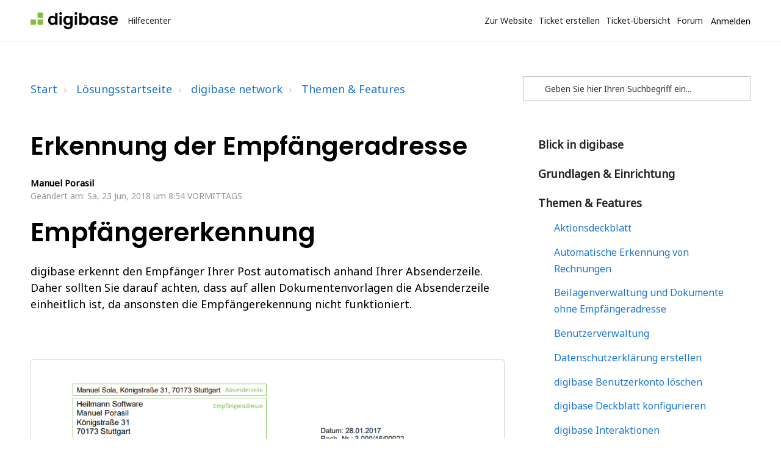

--- FILE ---
content_type: text/html; charset=utf-8
request_url: https://hilfe.digibase.com/support/solutions/articles/36000067556-erkennung-der-empf%C3%A4ngeradresse
body_size: 23999
content:
<!DOCTYPE html>
       
        <!--[if lt IE 7]><html class="no-js ie6 dew-dsm-theme " lang="de" dir="ltr" data-date-format="non_us"><![endif]-->       
        <!--[if IE 7]><html class="no-js ie7 dew-dsm-theme " lang="de" dir="ltr" data-date-format="non_us"><![endif]-->       
        <!--[if IE 8]><html class="no-js ie8 dew-dsm-theme " lang="de" dir="ltr" data-date-format="non_us"><![endif]-->       
        <!--[if IE 9]><html class="no-js ie9 dew-dsm-theme " lang="de" dir="ltr" data-date-format="non_us"><![endif]-->       
        <!--[if IE 10]><html class="no-js ie10 dew-dsm-theme " lang="de" dir="ltr" data-date-format="non_us"><![endif]-->       
        <!--[if (gt IE 10)|!(IE)]><!--><html class="no-js  dew-dsm-theme " lang="de" dir="ltr" data-date-format="non_us"><!--<![endif]-->
	<head>
		
		<!-- Title for the page -->
<title> Erkennung der Empfängeradresse : digibase Apps </title>

<!-- Meta information -->

      <meta charset="utf-8" />
      <meta http-equiv="X-UA-Compatible" content="IE=edge,chrome=1" />
      <meta name="description" content= "" />
      <meta name="author" content= "Manuel Porasil" />
       <meta property="og:title" content="Erkennung der Empfängeradresse" />  <meta property="og:url" content="https://hilfe.digibase.com/support/solutions/articles/36000067556-erkennung-der-empf%C3%A4ngeradresse" />  <meta property="og:description" content=" Empfängererkennung  digibase erkennt den Empfänger Ihrer Post automatisch anhand Ihrer Absenderzeile. Daher sollten Sie darauf achten, dass auf allen Dokumentenvorlagen die Absenderzeile einheitlich ist, da ansonsten die Empfängerekennung nicht f..." />  <meta property="og:image" content="https://s3.amazonaws.com/cdn.freshdesk.com/data/helpdesk/attachments/production/36001381998/logo/Sam1_rzYi3KNVRCQEh8ffnYSvrVViVDtwA.png?X-Amz-Algorithm=AWS4-HMAC-SHA256&amp;amp;X-Amz-Credential=AKIAS6FNSMY2XLZULJPI%2F20260126%2Fus-east-1%2Fs3%2Faws4_request&amp;amp;X-Amz-Date=20260126T095920Z&amp;amp;X-Amz-Expires=604800&amp;amp;X-Amz-SignedHeaders=host&amp;amp;X-Amz-Signature=de84c7986bd1dc022a0045c9e3d8ae7e73f9219cccbfda19fd0bff673151a152" />  <meta property="og:site_name" content="digibase Apps" />  <meta property="og:type" content="article" />  <meta property="article:author" content="Manuel Porasil" />  <meta name="twitter:title" content="Erkennung der Empfängeradresse" />  <meta name="twitter:url" content="https://hilfe.digibase.com/support/solutions/articles/36000067556-erkennung-der-empf%C3%A4ngeradresse" />  <meta name="twitter:description" content=" Empfängererkennung  digibase erkennt den Empfänger Ihrer Post automatisch anhand Ihrer Absenderzeile. Daher sollten Sie darauf achten, dass auf allen Dokumentenvorlagen die Absenderzeile einheitlich ist, da ansonsten die Empfängerekennung nicht f..." />  <meta name="twitter:image" content="https://s3.amazonaws.com/cdn.freshdesk.com/data/helpdesk/attachments/production/36001381998/logo/Sam1_rzYi3KNVRCQEh8ffnYSvrVViVDtwA.png?X-Amz-Algorithm=AWS4-HMAC-SHA256&amp;amp;X-Amz-Credential=AKIAS6FNSMY2XLZULJPI%2F20260126%2Fus-east-1%2Fs3%2Faws4_request&amp;amp;X-Amz-Date=20260126T095920Z&amp;amp;X-Amz-Expires=604800&amp;amp;X-Amz-SignedHeaders=host&amp;amp;X-Amz-Signature=de84c7986bd1dc022a0045c9e3d8ae7e73f9219cccbfda19fd0bff673151a152" />  <meta name="twitter:card" content="summary" />  <link rel="canonical" href="https://hilfe.digibase.com/support/solutions/articles/36000067556-erkennung-der-empf%C3%A4ngeradresse" /> 
<meta name='robots' content='noindex, nofollow'>

<!-- Responsive setting -->
<link rel="apple-touch-icon" href="https://s3.amazonaws.com/cdn.freshdesk.com/data/helpdesk/attachments/production/36001382015/fav_icon/_QMT8zvtQVjtYzlAmEvuNujCvNL1RwsJ3A.png" />
        <link rel="apple-touch-icon" sizes="72x72" href="https://s3.amazonaws.com/cdn.freshdesk.com/data/helpdesk/attachments/production/36001382015/fav_icon/_QMT8zvtQVjtYzlAmEvuNujCvNL1RwsJ3A.png" />
        <link rel="apple-touch-icon" sizes="114x114" href="https://s3.amazonaws.com/cdn.freshdesk.com/data/helpdesk/attachments/production/36001382015/fav_icon/_QMT8zvtQVjtYzlAmEvuNujCvNL1RwsJ3A.png" />
        <link rel="apple-touch-icon" sizes="144x144" href="https://s3.amazonaws.com/cdn.freshdesk.com/data/helpdesk/attachments/production/36001382015/fav_icon/_QMT8zvtQVjtYzlAmEvuNujCvNL1RwsJ3A.png" />
        <meta name="viewport" content="width=device-width, initial-scale=1.0, maximum-scale=5.0, user-scalable=yes" /> 

<meta name="viewport" content="width=device-width, initial-scale=1.0" />
<link rel="preconnect" href="https://fonts.googleapis.com">
<link rel="preconnect" href="https://fonts.gstatic.com" crossorigin>
<link href="https://fonts.googleapis.com/css2?family=Noto+Sans:ital@0;1&family=Poppins:wght@600&display=swap" rel="stylesheet">
<link rel="stylesheet" href="https://use.fontawesome.com/releases/v5.14.0/css/all.css" />
<link rel="stylesheet" href="//cdn.jsdelivr.net/highlight.js/9.10.0/styles/github.min.css" />
<link rel="stylesheet" href="//cdn.jsdelivr.net/jquery.magnific-popup/1.0.0/magnific-popup.css" />

		
		<!-- Adding meta tag for CSRF token -->
		<meta name="csrf-param" content="authenticity_token" />
<meta name="csrf-token" content="JWhTj+mUz8PXVnnrGBj4al15L6jKGnNzv+ubVZ0AEY2KDcRrVx3DbdHvmlWaaJp6Jk7Fus6EwqUesYyWyxebXA==" />
		<!-- End meta tag for CSRF token -->
		
		<!-- Fav icon for portal -->
		<link rel='shortcut icon' href='https://s3.amazonaws.com/cdn.freshdesk.com/data/helpdesk/attachments/production/36001382015/fav_icon/_QMT8zvtQVjtYzlAmEvuNujCvNL1RwsJ3A.png' />

		<!-- Base stylesheet -->
 
		<link rel="stylesheet" media="print" href="https://assets6.freshdesk.com/assets/cdn/portal_print-6e04b27f27ab27faab81f917d275d593fa892ce13150854024baaf983b3f4326.css" />
	  		<link rel="stylesheet" media="screen" href="https://assets2.freshdesk.com/assets/cdn/falcon_portal_utils-57fc5f91db982a7ecd698d80ef41469e73b87782f2d9f218886147ca63c081ab.css" />	

		
		<!-- Theme stylesheet -->

		<link href="/support/theme.css?v=4&amp;d=1753794474" media="screen" rel="stylesheet" type="text/css">

		<!-- Google font url if present -->
		<link href='https://fonts.googleapis.com/css?family=Source+Sans+Pro:regular,italic,600,700,700italic|Poppins:regular,600,700' rel='stylesheet' type='text/css' nonce='uUp6Wcv82YmFtcacB21q8A=='>

		<!-- Including default portal based script framework at the top -->
		<script src="https://assets1.freshdesk.com/assets/cdn/portal_head_v2-d07ff5985065d4b2f2826fdbbaef7df41eb75e17b915635bf0413a6bc12fd7b7.js"></script>
		<!-- Including syntexhighlighter for portal -->
		<script src="https://assets10.freshdesk.com/assets/cdn/prism-841b9ba9ca7f9e1bc3cdfdd4583524f65913717a3ab77714a45dd2921531a402.js"></script>

		

		<!-- Access portal settings information via javascript -->
		 <script type="text/javascript">     var portal = {"language":"de","name":"digibase Apps","contact_info":"","current_page_name":"article_view","current_tab":"solutions","vault_service":{"url":"https://vault-service.freshworks.com/data","max_try":2,"product_name":"fd"},"current_account_id":843321,"preferences":{"bg_color":"#f3f5f7","header_color":"#ffffff","help_center_color":"#f3f5f7","footer_color":"#183247","tab_color":"#ffffff","tab_hover_color":"#02b875","btn_background":"#f3f5f7","btn_primary_background":"#02b875","base_font":"Source Sans Pro","text_color":"#183247","headings_font":"Poppins","headings_color":"#183247","link_color":"#183247","link_color_hover":"#1976d2","input_focus_ring_color":"#02B875","non_responsive":false},"image_placeholders":{"spacer":"https://assets2.freshdesk.com/assets/misc/spacer.gif","profile_thumb":"https://assets3.freshdesk.com/assets/misc/profile_blank_thumb-4a7b26415585aebbd79863bd5497100b1ea52bab8df8db7a1aecae4da879fd96.jpg","profile_medium":"https://assets5.freshdesk.com/assets/misc/profile_blank_medium-1dfbfbae68bb67de0258044a99f62e94144f1cc34efeea73e3fb85fe51bc1a2c.jpg"},"falcon_portal_theme":true,"current_object_id":36000067556};     var attachment_size = 20;     var blocked_extensions = "";     var allowed_extensions = "";     var store = { 
        ticket: {},
        portalLaunchParty: {} };    store.portalLaunchParty.ticketFragmentsEnabled = false;    store.pod = "us-east-1";    store.region = "US"; </script> 

			<script src="//cdn.freshmarketer.com/243848/843091.js" nonce="uUp6Wcv82YmFtcacB21q8A=="></script>

			
	</head>
	<body>
            	
		
		
		

<!-- Notification Messages -->
 <div class="alert alert-with-close notice hide" id="noticeajax"></div> 
<div class="layout layout--anonymous" data-page="article_view">
  <div class="layout__head">
  	

<header class="topbar topbar--small" data-topbar id="top">
  <div class="topbar__nav bt-container">
    <div class="bt-container-inner topbar__container-inner">
      <div class="topbar__inner">
        <div class="topbar__col topbar__col--logo">
          <div class="logo-wrapper">
            <div class="logo">
              <a href="https://hilfe.digibase.com">
                <img src="https://digibase.com/wp-content/uploads/2024/10/667358291-logo-digibase-original-4x.png" class="logo--default" alt="">
                <img src="https://digibase.com/wp-content/uploads/2024/10/667358291-logo-digibase-original-4x.png" class="logo--white" alt="">
              </a>
            </div>
            <span class="topbar__help-center-name">Hilfecenter</span>
          </div>

          <button type="button" role="button" aria-label="Toggle Navigation" class="lines-button x" data-toggle-menu> <span class="lines"></span> </button>
        </div>
        <div class="topbar__col topbar__menu">
          <div class="topbar__collapse" data-menu>
            <div class="topbar__controls">
              <a class="topbar__link" href="https://digibase.com" target="_blank">Zur Website</a>
              <a class="topbar__link" href="/support/tickets/new">Ticket erstellen</a>
              <a class="topbar__link" href="/support/tickets">Ticket-Übersicht</a>
              <a class="topbar__link" href="/support/discussions">Forum</a>
              <div class="topbar-nav">
                 <div class="welcome">Willkommen <b></b> </div>  <b><a href="/support/login"><b>Anmelden</b></a></b>
              </div>
            </div>
          </div>
        </div>
      </div>
    </div>
  </div>

  <!-- Search and page links for the page -->
  
    
  

</header>



  </div>
	<div 
		class="
			clearfix 
			layout__content 
      
      
			
      " 
      data-page="article_view">

      

      <style>
  body .callout, 
  body .fd-callout {
    white-space: normal;
  }
 body .fd-callout--note {
  border-color: orange;
}
</style>

<div class="bt-container">
  <div class="bt-container-inner">
    <div class="article-page">
      <div class="row clearfix">
        <div class="column column--sm-8">
          <ol class="breadcrumbs">
            <li>
              <a href="/support/home">Start</a>
            </li>
            <li title="Lösungsstartseite">
              <a href="/support/solutions">Lösungsstartseite</a>
            </li>
            <li title="digibase network">
              <a href="/support/solutions/36000079057">digibase network</a>
            </li>
            <li title="Themen &amp; Features">
              <a href="/support/solutions/folders/36000120508">Themen &amp; Features</a>
            </li>
          </ol>
        </div>
        <div class="column column--sm-4">
          <div class="search-box search-box--small">
            <form class="hc-search-form print--remove" autocomplete="off" action="/support/search/solutions" id="hc-search-form" data-csrf-ignore="true">
	<div class="hc-search-input">
	<label for="support-search-input" class="hide">Suchbegriff eingeben</label>
		<input placeholder="Suchbegriff eingeben" type="text"
			name="term" class="special" value=""
            rel="page-search" data-max-matches="10" id="support-search-input">
	</div>
	<div class="hc-search-button">
		<button class="btn btn-primary" aria-label="Suche" type="submit" autocomplete="off">
			<i class="mobile-icon-search hide-tablet"></i>
			<span class="hide-in-mobile">
				Suchen
			</span>
		</button>
	</div>
</form>
          </div>    
        </div>
      </div>

      <div class="row clearfix">
        
        <div class="column column--sm-8">
          <article class="article clearfix" itemscope itemtype="http://schema.org/Article">
            <header class="article-header">
              <h1 class="article__title" itemprop="name">
                Erkennung der Empfängeradresse
              </h1>

              <div class="article-meta">
                <div class="article-meta__col article-meta__col--main">
                  <div class="entry-info">
                    <div class="entry-info__content">
                      <b class="author">
                        Manuel Porasil
                      </b>
                      <div class="meta">Geändert am: Sa, 23 Jun, 2018 um  8:54 VORMITTAGS</div>
                    </div>
                  </div>
                </div>
              </div>
            </header>

            <div class="article__body markdown" itemprop="articleBody">
              <h1 style="">Empfängererkennung</h1><p style="">digibase erkennt den Empfänger Ihrer Post automatisch anhand Ihrer Absenderzeile. Daher sollten Sie darauf achten, dass auf allen Dokumentenvorlagen die Absenderzeile einheitlich ist, da ansonsten die Empfängerekennung nicht funktioniert.</p><p style=""><br></p><p style=""><img class="fr-dib fr-draggable fr-bordered" src="https://s3.amazonaws.com/cdn.freshdesk.com/data/helpdesk/attachments/production/36009686153/original/6D0IevllGJNC8i6LBwom3lBKe7Zo0BdxpA.png?1529736696" data-filelink="https://s3.amazonaws.com/cdn.freshdesk.com/data/helpdesk/attachments/production/36009686153/original/6D0IevllGJNC8i6LBwom3lBKe7Zo0BdxpA.png?1529736696" data-fileid="36009686153" data-uniquekey="1529735588020"></p><p style=""><br></p><h2 style="">Abweichende Absenderzeile</h2><p style="">Achten Sie darauf, dass auf allen Ihren Dokumentenvorlagen Ihre Absenderzeile identisch ist. Selbst geringe Abweichungen (wie z. B. Straße / Str., oder unterschiedliche Trennzeichen) führen zu Problemen bei der Empfängererkennung. </p><p style=""><br></p><p style="">Die Absenderzeile kann in den Kontoeinstellungen angepasst werden.<br><br></p><p class="fr-text-bordered" style="">Kontoeinstellungen - Dokumentenverarbeitung &gt;</p><p style=""><br></p><h2 style="">Empfängeradresse nicht korrekt</h2><p>digibase erwartet korrekte und vollständige Empfängeradressen. Ist eine Adresse unvollständig oder fehlerhaft kann keine automatische Erpfängererkennung erfolgen. Folgende Fälle sind zu beachten:</p><ul><li>Straße/Hausnummer<ul><li>Fehlende Hausnummer</li><li>Fehlendes Leerzeichen zwischen Straße und Hausnummer</li></ul></li><li>Postleitzahl<ul><li>Adressen ohne PLZ</li><li>Adressen mit 4-stelliger PLZ (in Deutschland) </li><li>Fehlendes Leerzeichen zwischen PLZ und Ort</li></ul></li></ul>
            </div>

            
          </article>

          <footer class="article-footer clearfix">
            <div id="article-author">  <div class="user-pic-thumb image-lazy-load "> <div class="thumb avatar-text circle text-center bg-2"> M  </div> </div> <span class="muted">Manuel ist der Autor dieses Lösungsartikels.</span></div><p class="article-vote" id="voting-container" 
											data-user-id="" 
											data-article-id="36000067556"
											data-language="de">
										War diese Antwort hilfreich?<span data-href="/support/solutions/articles/36000067556/thumbs_up" class="vote-up a-link" id="article_thumbs_up" 
									data-remote="true" data-method="put" data-update="#voting-container" 
									data-user-id=""
									data-article-id="36000067556"
									data-language="de"
									data-update-with-message="Wir freuen uns, dass wir Ihnen helfen konnten. Danke für Ihr Feedback.">
								Ja</span><span class="vote-down-container"><span data-href="/support/solutions/articles/36000067556/thumbs_down" class="vote-down a-link" id="article_thumbs_down" 
									data-remote="true" data-method="put" data-update="#vote-feedback-form" 
									data-user-id=""
									data-article-id="36000067556"
									data-language="de"
									data-hide-dom="#voting-container" data-show-dom="#vote-feedback-container">
								Nein</span></span></p><a class="hide a-link" id="vote-feedback-form-link" data-hide-dom="#vote-feedback-form-link" data-show-dom="#vote-feedback-container">Feedback senden</a><div id="vote-feedback-container"class="hide vote-feedback">	<div class="lead">Leider konnten wir nicht helfen. Helfen Sie uns mit Ihrem Feedback, diesen Artikel zu verbessern.</div>	<div id="vote-feedback-form">		<div class="sloading loading-small loading-block"></div>	</div></div>
          </footer>

          <div class="prevnext"></div>
        </div>
        <div class="column column--sm-4">
          <div class="side-nav">
            <div class="sidenav sidenav--accordion">
              <ul class="sidenav-categories">
                
                  
                    <li class="sidenav-category " id="sidenav-category-36000076267">
                      <span class="sidenav-category__link js-sidenav-category-link">digibase Apps</span>
                      <ul class="sidenav-sections">
                        
                          
                            <li class="sidenav-section " id="sidenav-section-36000116208">
                              <span class="sidenav-section__link js-sidenav-section-link">Allgemein</span>
                              <ul class="sidenav-articles">
                                
                                  <li class="sidenav-article " id="sidenav-article-36000022675">
                                    <a class="sidenav-article__link js-sidenav-article-link" href="/support/solutions/articles/36000022675-ich-kann-mich-nicht-anmelden-was-kann-ich-tun-">Ich kann mich nicht anmelden. Was kann ich tun?</a>
                                  </li>
                                
                                  <li class="sidenav-article " id="sidenav-article-36000201762">
                                    <a class="sidenav-article__link js-sidenav-article-link" href="/support/solutions/articles/36000201762-was-ist-eine-progressive-web-app-pwa-">Was ist eine Progressive Web App (PWA)?</a>
                                  </li>
                                
                              </ul>
                            </li>
                          
                        
                      </ul>
                    </li>
                  
                
                  
                    <li class="sidenav-category is-active" id="sidenav-category-36000079057">
                      <span class="sidenav-category__link js-sidenav-category-link">digibase network</span>
                      <ul class="sidenav-sections">
                        
                          
                            <li class="sidenav-section " id="sidenav-section-36000176993">
                              <span class="sidenav-section__link js-sidenav-section-link">Blick in digibase</span>
                              <ul class="sidenav-articles">
                                
                                  <li class="sidenav-article " id="sidenav-article-36000314042">
                                    <a class="sidenav-article__link js-sidenav-article-link" href="/support/solutions/articles/36000314042-digibase-network">digibase network</a>
                                  </li>
                                
                                  <li class="sidenav-article " id="sidenav-article-36000095271">
                                    <a class="sidenav-article__link js-sidenav-article-link" href="/support/solutions/articles/36000095271-digitaler-versand-empfang">Digitaler Versand / Empfang</a>
                                  </li>
                                
                                  <li class="sidenav-article " id="sidenav-article-36000024526">
                                    <a class="sidenav-article__link js-sidenav-article-link" href="/support/solutions/articles/36000024526-smartversand">Smartversand</a>
                                  </li>
                                
                              </ul>
                            </li>
                          
                        
                          
                            <li class="sidenav-section " id="sidenav-section-36000116209">
                              <span class="sidenav-section__link js-sidenav-section-link">Grundlagen & Einrichtung</span>
                              <ul class="sidenav-articles">
                                
                                  <li class="sidenav-article " id="sidenav-article-36000169431">
                                    <a class="sidenav-article__link js-sidenav-article-link" href="/support/solutions/articles/36000169431-digibase-e-mail-uploader-schornsteinfeger-">digibase E-Mail Uploader (Schornsteinfeger)</a>
                                  </li>
                                
                                  <li class="sidenav-article " id="sidenav-article-36000065833">
                                    <a class="sidenav-article__link js-sidenav-article-link" href="/support/solutions/articles/36000065833-digibase-pay-grundlagen-einrichtung">digibase Pay - Grundlagen & Einrichtung</a>
                                  </li>
                                
                                  <li class="sidenav-article " id="sidenav-article-36000080989">
                                    <a class="sidenav-article__link js-sidenav-article-link" href="/support/solutions/articles/36000080989-digibase-vertragsmanagement-schornsteinfeger-">digibase Vertragsmanagement (Schornsteinfeger)</a>
                                  </li>
                                
                                  <li class="sidenav-article " id="sidenav-article-36000104938">
                                    <a class="sidenav-article__link js-sidenav-article-link" href="/support/solutions/articles/36000104938-dokumententransfer-aktivieren-f%C3%BCr-steuerberater-rechtsanw%C3%A4lte-">Dokumententransfer aktivieren (für Steuerberater & Rechtsanwälte)</a>
                                  </li>
                                
                                  <li class="sidenav-article " id="sidenav-article-36000028909">
                                    <a class="sidenav-article__link js-sidenav-article-link" href="/support/solutions/articles/36000028909-erste-schritte-f%C3%BCr-schornsteinfeger">Erste Schritte für Schornsteinfeger</a>
                                  </li>
                                
                                  <li class="sidenav-article " id="sidenav-article-36000024470">
                                    <a class="sidenav-article__link js-sidenav-article-link" href="/support/solutions/articles/36000024470-installation-funktionen-des-digibase-desktop-drucker">Installation & Funktionen des digibase Desktop Drucker</a>
                                  </li>
                                
                                  <li class="sidenav-article " id="sidenav-article-36000588829">
                                    <a class="sidenav-article__link js-sidenav-article-link" href="/support/solutions/articles/36000588829-lokaler-druckservice-einrichtung-und-anleitung">lokaler Druckservice Einrichtung und Anleitung</a>
                                  </li>
                                
                              </ul>
                            </li>
                          
                        
                          
                            <li class="sidenav-section is-active" id="sidenav-section-36000120508">
                              <span class="sidenav-section__link js-sidenav-section-link">Themen & Features</span>
                              <ul class="sidenav-articles">
                                
                                  <li class="sidenav-article " id="sidenav-article-36000080992">
                                    <a class="sidenav-article__link js-sidenav-article-link" href="/support/solutions/articles/36000080992-aktionsdeckblatt">Aktionsdeckblatt</a>
                                  </li>
                                
                                  <li class="sidenav-article " id="sidenav-article-36000070100">
                                    <a class="sidenav-article__link js-sidenav-article-link" href="/support/solutions/articles/36000070100-automatische-erkennung-von-rechnungen">Automatische Erkennung von Rechnungen</a>
                                  </li>
                                
                                  <li class="sidenav-article " id="sidenav-article-36000084269">
                                    <a class="sidenav-article__link js-sidenav-article-link" href="/support/solutions/articles/36000084269-beilagenverwaltung-und-dokumente-ohne-empf%C3%A4ngeradresse">Beilagenverwaltung und Dokumente ohne Empfängeradresse</a>
                                  </li>
                                
                                  <li class="sidenav-article " id="sidenav-article-36000065818">
                                    <a class="sidenav-article__link js-sidenav-article-link" href="/support/solutions/articles/36000065818-benutzerverwaltung">Benutzerverwaltung</a>
                                  </li>
                                
                                  <li class="sidenav-article " id="sidenav-article-36000084272">
                                    <a class="sidenav-article__link js-sidenav-article-link" href="/support/solutions/articles/36000084272-datenschutzerkl%C3%A4rung-erstellen">Datenschutzerklärung erstellen</a>
                                  </li>
                                
                                  <li class="sidenav-article " id="sidenav-article-36000149960">
                                    <a class="sidenav-article__link js-sidenav-article-link" href="/support/solutions/articles/36000149960-digibase-benutzerkonto-l%C3%B6schen">digibase Benutzerkonto löschen</a>
                                  </li>
                                
                                  <li class="sidenav-article " id="sidenav-article-36000024472">
                                    <a class="sidenav-article__link js-sidenav-article-link" href="/support/solutions/articles/36000024472-digibase-deckblatt-konfigurieren">digibase Deckblatt konfigurieren</a>
                                  </li>
                                
                                  <li class="sidenav-article " id="sidenav-article-36000221066">
                                    <a class="sidenav-article__link js-sidenav-article-link" href="/support/solutions/articles/36000221066-digibase-interaktionen">digibase Interaktionen</a>
                                  </li>
                                
                                  <li class="sidenav-article " id="sidenav-article-36000484649">
                                    <a class="sidenav-article__link js-sidenav-article-link" href="/support/solutions/articles/36000484649-digibase-mail">digibase Mail</a>
                                  </li>
                                
                                  <li class="sidenav-article " id="sidenav-article-36000106726">
                                    <a class="sidenav-article__link js-sidenav-article-link" href="/support/solutions/articles/36000106726-digibase-rechnung-und-portokasse">digibase Rechnung und Portokasse</a>
                                  </li>
                                
                                  <li class="sidenav-article " id="sidenav-article-36000190112">
                                    <a class="sidenav-article__link js-sidenav-article-link" href="/support/solutions/articles/36000190112-digibase-routing">digibase Routing</a>
                                  </li>
                                
                                  <li class="sidenav-article " id="sidenav-article-36000196698">
                                    <a class="sidenav-article__link js-sidenav-article-link" href="/support/solutions/articles/36000196698-digibase-routing-musteranschreiben-f%C3%BCr-gro%C3%9Fkunden">digibase Routing - Musteranschreiben für Großkunden</a>
                                  </li>
                                
                                  <li class="sidenav-article " id="sidenav-article-36000209961">
                                    <a class="sidenav-article__link js-sidenav-article-link" href="/support/solutions/articles/36000209961-digibase-teamwork">digibase Teamwork</a>
                                  </li>
                                
                                  <li class="sidenav-article " id="sidenav-article-36000261596">
                                    <a class="sidenav-article__link js-sidenav-article-link" href="/support/solutions/articles/36000261596-digibase-terminanmeldung">digibase Terminanmeldung</a>
                                  </li>
                                
                                  <li class="sidenav-article " id="sidenav-article-36000058670">
                                    <a class="sidenav-article__link js-sidenav-article-link" href="/support/solutions/articles/36000058670-e-mail-adresse-mehrfach-vergeben-kunden-zusammenf%C3%BChren">E-Mail Adresse mehrfach vergeben, Kunden zusammenführen</a>
                                  </li>
                                
                                  <li class="sidenav-article " id="sidenav-article-36000534748">
                                    <a class="sidenav-article__link js-sidenav-article-link" href="/support/solutions/articles/36000534748-e-rechnung-wichtige-informationen-und-was-jetzt-zu-beachten-ist">E-Rechnung: Wichtige Informationen und was jetzt zu beachten ist</a>
                                  </li>
                                
                                  <li class="sidenav-article " id="sidenav-article-36000285844">
                                    <a class="sidenav-article__link js-sidenav-article-link" href="/support/solutions/articles/36000285844-eigenes-briefpapier-erstellen-und-hinzuf%C3%BCgen-">Eigenes Briefpapier erstellen und hinzufügen </a>
                                  </li>
                                
                                  <li class="sidenav-article is-active" id="sidenav-article-36000067556">
                                    <a class="sidenav-article__link js-sidenav-article-link" href="/support/solutions/articles/36000067556-erkennung-der-empf%C3%A4ngeradresse">Erkennung der Empfängeradresse</a>
                                  </li>
                                
                                  <li class="sidenav-article " id="sidenav-article-36000023440">
                                    <a class="sidenav-article__link js-sidenav-article-link" href="/support/solutions/articles/36000023440-internationaler-versand">Internationaler Versand</a>
                                  </li>
                                
                                  <li class="sidenav-article " id="sidenav-article-36000023442">
                                    <a class="sidenav-article__link js-sidenav-article-link" href="/support/solutions/articles/36000023442-kundenverwaltung">Kundenverwaltung</a>
                                  </li>
                                
                                  <li class="sidenav-article " id="sidenav-article-36000073127">
                                    <a class="sidenav-article__link js-sidenav-article-link" href="/support/solutions/articles/36000073127-mehrere-zug%C3%A4nge-postf%C3%A4cher-mit-einer-e-mail-adresse">Mehrere Zugänge (Postfächer) mit einer E-Mail-Adresse</a>
                                  </li>
                                
                                  <li class="sidenav-article " id="sidenav-article-36000286539">
                                    <a class="sidenav-article__link js-sidenav-article-link" href="/support/solutions/articles/36000286539-neuerungen-updates-2021">Neuerungen & Updates 2021</a>
                                  </li>
                                
                                  <li class="sidenav-article " id="sidenav-article-36000503487">
                                    <a class="sidenav-article__link js-sidenav-article-link" href="/support/solutions/articles/36000503487-nicht-gedruckte-briefe-f%C3%BCr-den-lokalen-druckservice-im-postausgang">Nicht gedruckte Briefe für den Lokalen Druckservice im Postausgang</a>
                                  </li>
                                
                                  <li class="sidenav-article " id="sidenav-article-36000067557">
                                    <a class="sidenav-article__link js-sidenav-article-link" href="/support/solutions/articles/36000067557-platzhalter-in-dokumenten">Platzhalter in Dokumenten</a>
                                  </li>
                                
                                  <li class="sidenav-article " id="sidenav-article-36000097786">
                                    <a class="sidenav-article__link js-sidenav-article-link" href="/support/solutions/articles/36000097786-profilbild-hinterlegen">Profilbild hinterlegen</a>
                                  </li>
                                
                                  <li class="sidenav-article " id="sidenav-article-36000067778">
                                    <a class="sidenav-article__link js-sidenav-article-link" href="/support/solutions/articles/36000067778-rechnungs-und-bankdaten-%C3%A4ndern">Rechnungs- und Bankdaten ändern</a>
                                  </li>
                                
                                  <li class="sidenav-article " id="sidenav-article-36000079409">
                                    <a class="sidenav-article__link js-sidenav-article-link" href="/support/solutions/articles/36000079409-sepa-lastschriftmandat-bei-empf%C3%A4nger-anfragen">SEPA-Lastschriftmandat bei Empfänger anfragen</a>
                                  </li>
                                
                                  <li class="sidenav-article " id="sidenav-article-36000261612">
                                    <a class="sidenav-article__link js-sidenav-article-link" href="/support/solutions/articles/36000261612-terminanmeldung-erstellen">Terminanmeldung erstellen</a>
                                  </li>
                                
                                  <li class="sidenav-article " id="sidenav-article-36000274201">
                                    <a class="sidenav-article__link js-sidenav-article-link" href="/support/solutions/articles/36000274201-warum-kann-es-beim-drucken-von-pdf-dateien-mit-dem-digibase-drucker-zu-problemen-kommen-">Warum kann es beim Drucken von PDF-Dateien mit dem digibase Drucker zu Problemen kommen?</a>
                                  </li>
                                
                              </ul>
                            </li>
                          
                        
                      </ul>
                    </li>
                  
                
                  
                    <li class="sidenav-category " id="sidenav-category-36000143830">
                      <span class="sidenav-category__link js-sidenav-category-link">digibase home</span>
                      <ul class="sidenav-sections">
                        
                          
                            <li class="sidenav-section " id="sidenav-section-36000235109">
                              <span class="sidenav-section__link js-sidenav-section-link">FAQ</span>
                              <ul class="sidenav-articles">
                                
                                  <li class="sidenav-article " id="sidenav-article-36000173901">
                                    <a class="sidenav-article__link js-sidenav-article-link" href="/support/solutions/articles/36000173901-ich-hab-probleme-beim-%C3%B6ffnen-meiner-post-was-kann-ich-tun-">Ich hab Probleme beim Öffnen meiner Post - was kann ich tun?</a>
                                  </li>
                                
                                  <li class="sidenav-article " id="sidenav-article-36000489622">
                                    <a class="sidenav-article__link js-sidenav-article-link" href="/support/solutions/articles/36000489622-ich-m%C3%B6chte-keine-nachrichten-von-digibase-erhalten-">Ich möchte keine Nachrichten von digibase erhalten.</a>
                                  </li>
                                
                                  <li class="sidenav-article " id="sidenav-article-36000329342">
                                    <a class="sidenav-article__link js-sidenav-article-link" href="/support/solutions/articles/36000329342-kann-ich-wenn-ich-mir-digibase-home-installiere-noch-mein-altes-digibase-verwenden-">Kann ich wenn ich mir digibase home installiere, noch mein altes digibase verwenden?</a>
                                  </li>
                                
                                  <li class="sidenav-article " id="sidenav-article-36000510521">
                                    <a class="sidenav-article__link js-sidenav-article-link" href="/support/solutions/articles/36000510521-verwaltung-von-mehreren-postf%C3%A4chern-in-digibase-home">Verwaltung von mehreren Postfächern in digibase home</a>
                                  </li>
                                
                                  <li class="sidenav-article " id="sidenav-article-36000023421">
                                    <a class="sidenav-article__link js-sidenav-article-link" href="/support/solutions/articles/36000023421-werden-daten-beim-versand-%C3%BCber-digibase-an-dritte-weitergegeben-">Werden Daten beim Versand über digibase an Dritte weitergegeben?</a>
                                  </li>
                                
                                  <li class="sidenav-article " id="sidenav-article-36000329343">
                                    <a class="sidenav-article__link js-sidenav-article-link" href="/support/solutions/articles/36000329343-wie-%C3%A4ndere-ich-mein-passwort-">Wie ändere ich mein Passwort?</a>
                                  </li>
                                
                                  <li class="sidenav-article " id="sidenav-article-36000535819">
                                    <a class="sidenav-article__link js-sidenav-article-link" href="/support/solutions/articles/36000535819-wie-kann-die-e-mail-adresse-in-digibase-home-ge%C3%A4ndert-werden-">Wie kann die E-Mail-Adresse in digibase home geändert werden?</a>
                                  </li>
                                
                                  <li class="sidenav-article " id="sidenav-article-36000067996">
                                    <a class="sidenav-article__link js-sidenav-article-link" href="/support/solutions/articles/36000067996-wie-kann-ich-in-meinem-account-einen-weiteren-startcode-hinzuf%C3%BCgen-">Wie kann ich in meinem Account einen weiteren Startcode hinzufügen?</a>
                                  </li>
                                
                              </ul>
                            </li>
                          
                        
                          
                            <li class="sidenav-section " id="sidenav-section-36000239456">
                              <span class="sidenav-section__link js-sidenav-section-link">Features</span>
                              <ul class="sidenav-articles">
                                
                                  <li class="sidenav-article " id="sidenav-article-36000329341">
                                    <a class="sidenav-article__link js-sidenav-article-link" href="/support/solutions/articles/36000329341-dienstleister-kontaktieren">Dienstleister kontaktieren</a>
                                  </li>
                                
                                  <li class="sidenav-article " id="sidenav-article-36000066520">
                                    <a class="sidenav-article__link js-sidenav-article-link" href="/support/solutions/articles/36000066520-digibase-pay-zahlungsvorgang">digibase Pay - Zahlungsvorgang</a>
                                  </li>
                                
                                  <li class="sidenav-article " id="sidenav-article-36000104923">
                                    <a class="sidenav-article__link js-sidenav-article-link" href="/support/solutions/articles/36000104923-dokumente-an-dienstleister-freigeben">Dokumente an Dienstleister freigeben</a>
                                  </li>
                                
                                  <li class="sidenav-article " id="sidenav-article-36000551562">
                                    <a class="sidenav-article__link js-sidenav-article-link" href="/support/solutions/articles/36000551562-installation-digibase-home">Installation digibase home</a>
                                  </li>
                                
                                  <li class="sidenav-article " id="sidenav-article-36000491469">
                                    <a class="sidenav-article__link js-sidenav-article-link" href="/support/solutions/articles/36000491469-wie-richte-ich-als-digibase-digital-kunde-digibase-mail-ein-">Wie richte ich als digibase digital Kunde digibase Mail ein?</a>
                                  </li>
                                
                              </ul>
                            </li>
                          
                        
                      </ul>
                    </li>
                  
                
                  
                    <li class="sidenav-category " id="sidenav-category-36000127749">
                      <span class="sidenav-category__link js-sidenav-category-link">digibase luftverbund</span>
                      <ul class="sidenav-sections">
                        
                          
                            <li class="sidenav-section " id="sidenav-section-36000203444">
                              <span class="sidenav-section__link js-sidenav-section-link">FAQ</span>
                              <ul class="sidenav-articles">
                                
                                  <li class="sidenav-article " id="sidenav-article-36000201776">
                                    <a class="sidenav-article__link js-sidenav-article-link" href="/support/solutions/articles/36000201776-wie-kann-ich-den-report-erstellen-und-herunterladen-">Wie kann ich den Report erstellen und herunterladen?</a>
                                  </li>
                                
                                  <li class="sidenav-article " id="sidenav-article-36000208556">
                                    <a class="sidenav-article__link js-sidenav-article-link" href="/support/solutions/articles/36000208556-wie-kann-luftverbund-deinstalliert-werden-">Wie kann Luftverbund deinstalliert werden?</a>
                                  </li>
                                
                                  <li class="sidenav-article " id="sidenav-article-36000201767">
                                    <a class="sidenav-article__link js-sidenav-article-link" href="/support/solutions/articles/36000201767-wie-kann-man-luftverbund-installieren-">Wie kann man Luftverbund installieren?</a>
                                  </li>
                                
                                  <li class="sidenav-article " id="sidenav-article-36000268099">
                                    <a class="sidenav-article__link js-sidenav-article-link" href="/support/solutions/articles/36000268099-wo-kann-ich-mein-logo-und-meine-digitale-unterschrift-hinterlegen-">Wo kann ich mein Logo und meine digitale Unterschrift hinterlegen?</a>
                                  </li>
                                
                              </ul>
                            </li>
                          
                        
                          
                            <li class="sidenav-section " id="sidenav-section-36000239458">
                              <span class="sidenav-section__link js-sidenav-section-link">Themen & Features</span>
                              <ul class="sidenav-articles">
                                
                                  <li class="sidenav-article " id="sidenav-article-36000214731">
                                    <a class="sidenav-article__link js-sidenav-article-link" href="/support/solutions/articles/36000214731-erkl%C3%A4runggrafik-zu-den-haustypen">Erklärunggrafik zu den Haustypen</a>
                                  </li>
                                
                                  <li class="sidenav-article " id="sidenav-article-36000201771">
                                    <a class="sidenav-article__link js-sidenav-article-link" href="/support/solutions/articles/36000201771-luftverbund-einf%C3%BChrung-beispielrechnung">Luftverbund - Einführung & Beispielrechnung</a>
                                  </li>
                                
                                  <li class="sidenav-article " id="sidenav-article-36000208977">
                                    <a class="sidenav-article__link js-sidenav-article-link" href="/support/solutions/articles/36000208977-neuerungen-updates-der-luftverbund-app">Neuerungen & Updates der Luftverbund-App</a>
                                  </li>
                                
                              </ul>
                            </li>
                          
                        
                      </ul>
                    </li>
                  
                
                  
                    <li class="sidenav-category " id="sidenav-category-36000142934">
                      <span class="sidenav-category__link js-sidenav-category-link">digibase lugos</span>
                      <ul class="sidenav-sections">
                        
                          
                            <li class="sidenav-section " id="sidenav-section-36000233651">
                              <span class="sidenav-section__link js-sidenav-section-link">Hilfe</span>
                              <ul class="sidenav-articles">
                                
                                  <li class="sidenav-article " id="sidenav-article-36000361420">
                                    <a class="sidenav-article__link js-sidenav-article-link" href="/support/solutions/articles/36000361420-download-aller-erstellten-berichte-f%C3%BCr-die-zwischen-abschlusspr%C3%BCfung">Download aller erstellten Berichte für die Zwischen-/ Abschlussprüfung</a>
                                  </li>
                                
                                  <li class="sidenav-article " id="sidenav-article-36000309108">
                                    <a class="sidenav-article__link js-sidenav-article-link" href="/support/solutions/articles/36000309108-login-daten-f%C3%BCr-azubi-und-ausbilder">Login-Daten für Azubi und Ausbilder</a>
                                  </li>
                                
                                  <li class="sidenav-article " id="sidenav-article-36000504532">
                                    <a class="sidenav-article__link js-sidenav-article-link" href="/support/solutions/articles/36000504532-lugos-startet-nicht-oder-bleibt-beim-laden-h%C3%A4ngen">Lugos startet nicht oder bleibt beim Laden hängen</a>
                                  </li>
                                
                                  <li class="sidenav-article " id="sidenav-article-36000311454">
                                    <a class="sidenav-article__link js-sidenav-article-link" href="/support/solutions/articles/36000311454-wie-kann-digibase-lugos-installiert-werden-">Wie kann digibase lugos installiert werden?</a>
                                  </li>
                                
                              </ul>
                            </li>
                          
                        
                          
                            <li class="sidenav-section " id="sidenav-section-36000239457">
                              <span class="sidenav-section__link js-sidenav-section-link">Themen & Features</span>
                              <ul class="sidenav-articles">
                                
                                  <li class="sidenav-article " id="sidenav-article-36000311456">
                                    <a class="sidenav-article__link js-sidenav-article-link" href="/support/solutions/articles/36000311456-erste-einstellungen">Erste Einstellungen</a>
                                  </li>
                                
                                  <li class="sidenav-article " id="sidenav-article-36000311448">
                                    <a class="sidenav-article__link js-sidenav-article-link" href="/support/solutions/articles/36000311448-gesetze-verordnungen-und-dokumente">Gesetze, Verordnungen und Dokumente</a>
                                  </li>
                                
                                  <li class="sidenav-article " id="sidenav-article-36000313692">
                                    <a class="sidenav-article__link js-sidenav-article-link" href="/support/solutions/articles/36000313692-informationen-zum-zds">Informationen zum ZDS</a>
                                  </li>
                                
                                  <li class="sidenav-article " id="sidenav-article-36000355792">
                                    <a class="sidenav-article__link js-sidenav-article-link" href="/support/solutions/articles/36000355792-musterberichte">Musterberichte</a>
                                  </li>
                                
                                  <li class="sidenav-article " id="sidenav-article-36000313845">
                                    <a class="sidenav-article__link js-sidenav-article-link" href="/support/solutions/articles/36000313845-wochen-fachberichte-erstellen">Wochen-/Fachberichte erstellen</a>
                                  </li>
                                
                              </ul>
                            </li>
                          
                        
                      </ul>
                    </li>
                  
                
                  
                
                  
                    <li class="sidenav-category " id="sidenav-category-36000146415">
                      <span class="sidenav-category__link js-sidenav-category-link">digibase connect</span>
                      <ul class="sidenav-sections">
                        
                          
                            <li class="sidenav-section " id="sidenav-section-36000239459">
                              <span class="sidenav-section__link js-sidenav-section-link">Arbeiten mit connect</span>
                              <ul class="sidenav-articles">
                                
                                  <li class="sidenav-article " id="sidenav-article-36000588272">
                                    <a class="sidenav-article__link js-sidenav-article-link" href="/support/solutions/articles/36000588272-abrechnungsjahr-wechseln">Abrechnungsjahr wechseln</a>
                                  </li>
                                
                                  <li class="sidenav-article " id="sidenav-article-36000562990">
                                    <a class="sidenav-article__link js-sidenav-article-link" href="/support/solutions/articles/36000562990-angebote-erstellen">Angebote erstellen</a>
                                  </li>
                                
                                  <li class="sidenav-article " id="sidenav-article-36000509800">
                                    <a class="sidenav-article__link js-sidenav-article-link" href="/support/solutions/articles/36000509800-arbeiten-im-online-offline-modus">Arbeiten im Online / Offline Modus</a>
                                  </li>
                                
                                  <li class="sidenav-article " id="sidenav-article-36000560515">
                                    <a class="sidenav-article__link js-sidenav-article-link" href="/support/solutions/articles/36000560515-arbeitsreihenfolge-%C3%A4ndern-geb%C3%A4ude-verschieben">Arbeitsreihenfolge ändern - Gebäude verschieben</a>
                                  </li>
                                
                                  <li class="sidenav-article " id="sidenav-article-36000503483">
                                    <a class="sidenav-article__link js-sidenav-article-link" href="/support/solutions/articles/36000503483-arbeitsstatistik">Arbeitsstatistik</a>
                                  </li>
                                
                                  <li class="sidenav-article " id="sidenav-article-36000588279">
                                    <a class="sidenav-article__link js-sidenav-article-link" href="/support/solutions/articles/36000588279-assistent-f%C3%BCr-%C3%BCberwachungsger%C3%A4te">Assistent für Überwachungsgeräte</a>
                                  </li>
                                
                                  <li class="sidenav-article " id="sidenav-article-36000566978">
                                    <a class="sidenav-article__link js-sidenav-article-link" href="/support/solutions/articles/36000566978-austauschpflichtige-feuerst%C3%A4tten-csv-export-">austauschpflichtige Feuerstätten (csv-Export)</a>
                                  </li>
                                
                                  <li class="sidenav-article " id="sidenav-article-36000509798">
                                    <a class="sidenav-article__link js-sidenav-article-link" href="/support/solutions/articles/36000509798-auswahlmodus-selektion">Auswahlmodus / Selektion</a>
                                  </li>
                                
                                  <li class="sidenav-article " id="sidenav-article-36000587431">
                                    <a class="sidenav-article__link js-sidenav-article-link" href="/support/solutions/articles/36000587431-auswertungen">Auswertungen</a>
                                  </li>
                                
                                  <li class="sidenav-article " id="sidenav-article-36000583575">
                                    <a class="sidenav-article__link js-sidenav-article-link" href="/support/solutions/articles/36000583575-automatische-planung-lokal-deaktivieren">Automatische Planung lokal deaktivieren</a>
                                  </li>
                                
                                  <li class="sidenav-article " id="sidenav-article-36000578437">
                                    <a class="sidenav-article__link js-sidenav-article-link" href="/support/solutions/articles/36000578437-bauabnahme-f%C3%BCr-schleswig-holstein-alle-aufgaben-dokumente-geb%C3%BChren-in-digibase-connect">Bauabnahme für Schleswig-Holstein - alle Aufgaben, Dokumente & Gebühren in digibase connect</a>
                                  </li>
                                
                                  <li class="sidenav-article " id="sidenav-article-36000578426">
                                    <a class="sidenav-article__link js-sidenav-article-link" href="/support/solutions/articles/36000578426-bauabnahme-in-digibase-connect-feuerst%C3%A4tte-austauschen-schritt-f%C3%BCr-schritt">Bauabnahme in digibase connect - Feuerstätte austauschen Schritt für Schritt</a>
                                  </li>
                                
                                  <li class="sidenav-article " id="sidenav-article-36000578435">
                                    <a class="sidenav-article__link js-sidenav-article-link" href="/support/solutions/articles/36000578435-begehungen-filtern-planen-in-digibase-connect-dein-start-in-die-digitale-%C3%BCbersicht">Begehungen filtern & planen in digibase connect - dein Start in die digitale Übersicht</a>
                                  </li>
                                
                                  <li class="sidenav-article " id="sidenav-article-36000587410">
                                    <a class="sidenav-article__link js-sidenav-article-link" href="/support/solutions/articles/36000587410-begehungen-zur%C3%BCcksetzen">Begehungen zurücksetzen</a>
                                  </li>
                                
                                  <li class="sidenav-article " id="sidenav-article-36000517271">
                                    <a class="sidenav-article__link js-sidenav-article-link" href="/support/solutions/articles/36000517271-briefe-erstellen">Briefe erstellen</a>
                                  </li>
                                
                                  <li class="sidenav-article " id="sidenav-article-36000498744">
                                    <a class="sidenav-article__link js-sidenav-article-link" href="/support/solutions/articles/36000498744-die-digitalen-arbeitslisten">Die digitalen Arbeitslisten</a>
                                  </li>
                                
                                  <li class="sidenav-article " id="sidenav-article-36000510668">
                                    <a class="sidenav-article__link js-sidenav-article-link" href="/support/solutions/articles/36000510668-die-digitalen-arbeitslisten-meilensteine-nutzen">Die digitalen Arbeitslisten - Meilensteine nutzen</a>
                                  </li>
                                
                                  <li class="sidenav-article " id="sidenav-article-36000415016">
                                    <a class="sidenav-article__link js-sidenav-article-link" href="/support/solutions/articles/36000415016-dokumente-l%C3%B6schen-und-neu-erstellen">Dokumente löschen und neu erstellen</a>
                                  </li>
                                
                                  <li class="sidenav-article " id="sidenav-article-36000578428">
                                    <a class="sidenav-article__link js-sidenav-article-link" href="/support/solutions/articles/36000578428-feuerst%C3%A4ttenschau-abschlie%C3%9Fen-in-digibase-connect-von-mangel-bis-bescheinigung">Feuerstättenschau abschließen in digibase connect - von Mangel bis Bescheinigung</a>
                                  </li>
                                
                                  <li class="sidenav-article " id="sidenav-article-36000509785">
                                    <a class="sidenav-article__link js-sidenav-article-link" href="/support/solutions/articles/36000509785-filter">Filter</a>
                                  </li>
                                
                                  <li class="sidenav-article " id="sidenav-article-36000578373">
                                    <a class="sidenav-article__link js-sidenav-article-link" href="/support/solutions/articles/36000578373-hilfevideos">Hilfevideos</a>
                                  </li>
                                
                                  <li class="sidenav-article " id="sidenav-article-36000587958">
                                    <a class="sidenav-article__link js-sidenav-article-link" href="/support/solutions/articles/36000587958-jahreswechsel-mit-digibase-connect">Jahreswechsel mit digibase-connect</a>
                                  </li>
                                
                                  <li class="sidenav-article " id="sidenav-article-36000498908">
                                    <a class="sidenav-article__link js-sidenav-article-link" href="/support/solutions/articles/36000498908-kennzeichnung-durchf%C3%BChrung-nicht-m%C3%B6glich">Kennzeichnung: Durchführung nicht möglich</a>
                                  </li>
                                
                                  <li class="sidenav-article " id="sidenav-article-36000489731">
                                    <a class="sidenav-article__link js-sidenav-article-link" href="/support/solutions/articles/36000489731-kennzeichnungssystem-f%C3%BCr-feuerungsanlagen-in-connect">Kennzeichnungssystem für Feuerungsanlagen in connect</a>
                                  </li>
                                
                                  <li class="sidenav-article " id="sidenav-article-36000586394">
                                    <a class="sidenav-article__link js-sidenav-article-link" href="/support/solutions/articles/36000586394-leistungen-nicht-berechnen">Leistungen nicht berechnen</a>
                                  </li>
                                
                                  <li class="sidenav-article " id="sidenav-article-36000530141">
                                    <a class="sidenav-article__link js-sidenav-article-link" href="/support/solutions/articles/36000530141-optimierungen-%C3%A4nderungen-am-assistenten">Optimierungen & Änderungen am Assistenten</a>
                                  </li>
                                
                                  <li class="sidenav-article " id="sidenav-article-36000583836">
                                    <a class="sidenav-article__link js-sidenav-article-link" href="/support/solutions/articles/36000583836-planer-modi">Planer Modi</a>
                                  </li>
                                
                                  <li class="sidenav-article " id="sidenav-article-36000493886">
                                    <a class="sidenav-article__link js-sidenav-article-link" href="/support/solutions/articles/36000493886-pr%C3%BCfung-dichtheit-druckpr%C3%BCfung-bei-der-bauabnahme">Prüfung Dichtheit & Druckprüfung bei der Bauabnahme</a>
                                  </li>
                                
                                  <li class="sidenav-article " id="sidenav-article-36000456470">
                                    <a class="sidenav-article__link js-sidenav-article-link" href="/support/solutions/articles/36000456470-rauchwarnmelder">Rauchwarnmelder</a>
                                  </li>
                                
                                  <li class="sidenav-article " id="sidenav-article-36000538549">
                                    <a class="sidenav-article__link js-sidenav-article-link" href="/support/solutions/articles/36000538549-serienbriefe">Serienbriefe</a>
                                  </li>
                                
                              </ul>
                            </li>
                          
                        
                          
                            <li class="sidenav-section " id="sidenav-section-36000262783">
                              <span class="sidenav-section__link js-sidenav-section-link">Erste Schritte</span>
                              <ul class="sidenav-articles">
                                
                                  <li class="sidenav-article " id="sidenav-article-36000498445">
                                    <a class="sidenav-article__link js-sidenav-article-link" href="/support/solutions/articles/36000498445-grundlagen-f%C3%BCr-connect-neustarter-%C3%BCbersicht">Grundlagen für connect Neustarter / Übersicht</a>
                                  </li>
                                
                                  <li class="sidenav-article " id="sidenav-article-36000482623">
                                    <a class="sidenav-article__link js-sidenav-article-link" href="/support/solutions/articles/36000482623-grundlagenvideos-f%C3%BCr-connect-einsteiger">Grundlagenvideos für connect Einsteiger</a>
                                  </li>
                                
                                  <li class="sidenav-article " id="sidenav-article-36000584130">
                                    <a class="sidenav-article__link js-sidenav-article-link" href="/support/solutions/articles/36000584130-schulungsvideos-f%C3%BCr-connect-nutzer">Schulungsvideos für connect-Nutzer</a>
                                  </li>
                                
                                  <li class="sidenav-article " id="sidenav-article-36000482875">
                                    <a class="sidenav-article__link js-sidenav-article-link" href="/support/solutions/articles/36000482875-kundenbetreuung-und-supportanfragen">Kundenbetreuung und Supportanfragen</a>
                                  </li>
                                
                                  <li class="sidenav-article " id="sidenav-article-36000559474">
                                    <a class="sidenav-article__link js-sidenav-article-link" href="/support/solutions/articles/36000559474-dein-weg-zum-perfekten-support-ticket">Dein Weg zum perfekten Support-Ticket</a>
                                  </li>
                                
                                  <li class="sidenav-article " id="sidenav-article-36000482878">
                                    <a class="sidenav-article__link js-sidenav-article-link" href="/support/solutions/articles/36000482878-connect-community-forum">connect Community-Forum</a>
                                  </li>
                                
                                  <li class="sidenav-article " id="sidenav-article-36000482873">
                                    <a class="sidenav-article__link js-sidenav-article-link" href="/support/solutions/articles/36000482873-systemanforderungen-connect">Systemanforderungen connect</a>
                                  </li>
                                
                                  <li class="sidenav-article " id="sidenav-article-36000329344">
                                    <a class="sidenav-article__link js-sidenav-article-link" href="/support/solutions/articles/36000329344-welche-vorbereitungen-kann-ich-in-meiner-alten-software-treffen-">Welche Vorbereitungen kann ich in meiner alten Software treffen?</a>
                                  </li>
                                
                                  <li class="sidenav-article " id="sidenav-article-36000482620">
                                    <a class="sidenav-article__link js-sidenav-article-link" href="/support/solutions/articles/36000482620-connect-light-f%C3%BCr-uno-office-kunden-infos-und-daten%C3%BCbernahme">connect light für UNO Office Kunden - Infos und Datenübernahme</a>
                                  </li>
                                
                                  <li class="sidenav-article " id="sidenav-article-36000482624">
                                    <a class="sidenav-article__link js-sidenav-article-link" href="/support/solutions/articles/36000482624-connect-light-f%C3%BCr-swh-ewkg-">connect light für SWH (EWKG)</a>
                                  </li>
                                
                                  <li class="sidenav-article " id="sidenav-article-36000499391">
                                    <a class="sidenav-article__link js-sidenav-article-link" href="/support/solutions/articles/36000499391-geb%C3%A4ude-suchen">Gebäude suchen</a>
                                  </li>
                                
                                  <li class="sidenav-article " id="sidenav-article-36000511903">
                                    <a class="sidenav-article__link js-sidenav-article-link" href="/support/solutions/articles/36000511903-legende">Legende</a>
                                  </li>
                                
                              </ul>
                            </li>
                          
                        
                          
                            <li class="sidenav-section " id="sidenav-section-36000278265">
                              <span class="sidenav-section__link js-sidenav-section-link">Finanzverwaltung</span>
                              <ul class="sidenav-articles">
                                
                                  <li class="sidenav-article " id="sidenav-article-36000538120">
                                    <a class="sidenav-article__link js-sidenav-article-link" href="/support/solutions/articles/36000538120-abrechnung-mbv-karlsruhe">Abrechnung MBV Karlsruhe</a>
                                  </li>
                                
                                  <li class="sidenav-article " id="sidenav-article-36000483504">
                                    <a class="sidenav-article__link js-sidenav-article-link" href="/support/solutions/articles/36000483504-bafa-abrechnung-der-energieeffizienzlabel">BAFA Abrechnung der Energieeffizienzlabel</a>
                                  </li>
                                
                                  <li class="sidenav-article " id="sidenav-article-36000524032">
                                    <a class="sidenav-article__link js-sidenav-article-link" href="/support/solutions/articles/36000524032-banking-anbindung-f%C3%BCr-kontoausz%C3%BCge">Banking Anbindung für Kontoauszüge</a>
                                  </li>
                                
                                  <li class="sidenav-article " id="sidenav-article-36000585769">
                                    <a class="sidenav-article__link js-sidenav-article-link" href="/support/solutions/articles/36000585769-besteuerungsart-des-betriebes">Besteuerungsart des Betriebes</a>
                                  </li>
                                
                                  <li class="sidenav-article " id="sidenav-article-36000579103">
                                    <a class="sidenav-article__link js-sidenav-article-link" href="/support/solutions/articles/36000579103-csv-in-excel-als-tabelle-importieren">CSV in Excel als Tabelle importieren</a>
                                  </li>
                                
                                  <li class="sidenav-article " id="sidenav-article-36000494035">
                                    <a class="sidenav-article__link js-sidenav-article-link" href="/support/solutions/articles/36000494035-datev-export-kasse-an-das-steuerb%C3%BCro">DATEV Export Kasse an das Steuerbüro</a>
                                  </li>
                                
                                  <li class="sidenav-article " id="sidenav-article-36000570059">
                                    <a class="sidenav-article__link js-sidenav-article-link" href="/support/solutions/articles/36000570059-datev-csv-export-f%C3%BCr-steuerberater-offene-postenliste">DATEV-/CSV-Export für Steuerberater - Offene Postenliste</a>
                                  </li>
                                
                                  <li class="sidenav-article " id="sidenav-article-36000511246">
                                    <a class="sidenav-article__link js-sidenav-article-link" href="/support/solutions/articles/36000511246-doscho-teamwork-rechnungen">DOSCHO Teamwork Rechnungen</a>
                                  </li>
                                
                                  <li class="sidenav-article " id="sidenav-article-36000485496">
                                    <a class="sidenav-article__link js-sidenav-article-link" href="/support/solutions/articles/36000485496-einzelne-barzahlungen-erfassen">Einzelne Barzahlungen erfassen</a>
                                  </li>
                                
                                  <li class="sidenav-article " id="sidenav-article-36000583494">
                                    <a class="sidenav-article__link js-sidenav-article-link" href="/support/solutions/articles/36000583494-gestellte-%C3%BCberweisungsrechnung-nach-erhalt-eines-sepa-mandates-einziehen">gestellte Überweisungsrechnung nach Erhalt eines SEPA-Mandates einziehen</a>
                                  </li>
                                
                                  <li class="sidenav-article " id="sidenav-article-36000498443">
                                    <a class="sidenav-article__link js-sidenav-article-link" href="/support/solutions/articles/36000498443-kassenbuch-bareinnahmen">Kassenbuch / Bareinnahmen</a>
                                  </li>
                                
                                  <li class="sidenav-article " id="sidenav-article-36000472791">
                                    <a class="sidenav-article__link js-sidenav-article-link" href="/support/solutions/articles/36000472791-kontoausz%C3%BCge-einlesen-zahlungseingang">Kontoauszüge einlesen / Zahlungseingang</a>
                                  </li>
                                
                                  <li class="sidenav-article " id="sidenav-article-36000453617">
                                    <a class="sidenav-article__link js-sidenav-article-link" href="/support/solutions/articles/36000453617-lastschriften-sepa">Lastschriften / SEPA</a>
                                  </li>
                                
                                  <li class="sidenav-article " id="sidenav-article-36000570827">
                                    <a class="sidenav-article__link js-sidenav-article-link" href="/support/solutions/articles/36000570827-mahnungen-der-prozess">Mahnungen - Der Prozess</a>
                                  </li>
                                
                                  <li class="sidenav-article " id="sidenav-article-36000453549">
                                    <a class="sidenav-article__link js-sidenav-article-link" href="/support/solutions/articles/36000453549-mahnungen-grundeinstellungen">Mahnungen - Grundeinstellungen</a>
                                  </li>
                                
                                  <li class="sidenav-article " id="sidenav-article-36000472068">
                                    <a class="sidenav-article__link js-sidenav-article-link" href="/support/solutions/articles/36000472068-rechnung-mit-neuer-adresse-versenden">Rechnung mit neuer Adresse versenden</a>
                                  </li>
                                
                                  <li class="sidenav-article " id="sidenav-article-36000585515">
                                    <a class="sidenav-article__link js-sidenav-article-link" href="/support/solutions/articles/36000585515-rechnungen-als-pdf-herunterladen">Rechnungen als PDF herunterladen</a>
                                  </li>
                                
                                  <li class="sidenav-article " id="sidenav-article-36000570708">
                                    <a class="sidenav-article__link js-sidenav-article-link" href="/support/solutions/articles/36000570708-rechnungen-zur%C3%BCckstellen">Rechnungen zurückstellen</a>
                                  </li>
                                
                                  <li class="sidenav-article " id="sidenav-article-36000570826">
                                    <a class="sidenav-article__link js-sidenav-article-link" href="/support/solutions/articles/36000570826-rechnungsbetrag-teilweise-erlassen">Rechnungsbetrag (teilweise) erlassen</a>
                                  </li>
                                
                                  <li class="sidenav-article " id="sidenav-article-36000482877">
                                    <a class="sidenav-article__link js-sidenav-article-link" href="/support/solutions/articles/36000482877-rechnungs%C3%BCbersicht">Rechnungsübersicht</a>
                                  </li>
                                
                                  <li class="sidenav-article " id="sidenav-article-36000484658">
                                    <a class="sidenav-article__link js-sidenav-article-link" href="/support/solutions/articles/36000484658-sammelrechnungen-erstellen-und-freigeben">Sammelrechnungen erstellen und freigeben</a>
                                  </li>
                                
                                  <li class="sidenav-article " id="sidenav-article-36000534354">
                                    <a class="sidenav-article__link js-sidenav-article-link" href="/support/solutions/articles/36000534354-sienum-teamwork-rechnungen">Sienum Teamwork Rechnungen</a>
                                  </li>
                                
                                  <li class="sidenav-article " id="sidenav-article-36000493885">
                                    <a class="sidenav-article__link js-sidenav-article-link" href="/support/solutions/articles/36000493885-skonto-gutschriften">Skonto / Gutschriften</a>
                                  </li>
                                
                                  <li class="sidenav-article " id="sidenav-article-36000584108">
                                    <a class="sidenav-article__link js-sidenav-article-link" href="/support/solutions/articles/36000584108-subsembly-debug-modus">Subsembly Debug-Modus</a>
                                  </li>
                                
                                  <li class="sidenav-article " id="sidenav-article-36000571087">
                                    <a class="sidenav-article__link js-sidenav-article-link" href="/support/solutions/articles/36000571087-verrechnungskonto-au%C3%9Fenst%C3%A4nde-saldo-liegenschaft">Verrechnungskonto - Außenstände - Saldo Liegenschaft</a>
                                  </li>
                                
                                  <li class="sidenav-article " id="sidenav-article-36000586778">
                                    <a class="sidenav-article__link js-sidenav-article-link" href="/support/solutions/articles/36000586778-verrechnungskonto-guthaben-saldo-liegenschaft">Verrechnungskonto - Guthaben - Saldo Liegenschaft</a>
                                  </li>
                                
                                  <li class="sidenav-article " id="sidenav-article-36000485495">
                                    <a class="sidenav-article__link js-sidenav-article-link" href="/support/solutions/articles/36000485495-zusammensetzung-rechnungsnummer">Zusammensetzung Rechnungsnummer</a>
                                  </li>
                                
                                  <li class="sidenav-article " id="sidenav-article-36000546222">
                                    <a class="sidenav-article__link js-sidenav-article-link" href="/support/solutions/articles/36000546222-zuweisung-einer-buchung-zu-mehreren-rechnungen">Zuweisung einer Buchung zu mehreren Rechnungen</a>
                                  </li>
                                
                              </ul>
                            </li>
                          
                        
                          
                            <li class="sidenav-section " id="sidenav-section-36000278267">
                              <span class="sidenav-section__link js-sidenav-section-link">Gebäude</span>
                              <ul class="sidenav-articles">
                                
                                  <li class="sidenav-article " id="sidenav-article-36000572954">
                                    <a class="sidenav-article__link js-sidenav-article-link" href="/support/solutions/articles/36000572954-ableitbedingungen-nach-bimschv-und-vdi">Ableitbedingungen nach BImSchV und VDI</a>
                                  </li>
                                
                                  <li class="sidenav-article " id="sidenav-article-36000491836">
                                    <a class="sidenav-article__link js-sidenav-article-link" href="/support/solutions/articles/36000491836-anpassung-der-kehrh%C3%A4ufigkeit-bei-feststoffsystem">Anpassung der Kehrhäufigkeit bei Feststoffsystem</a>
                                  </li>
                                
                                  <li class="sidenav-article " id="sidenav-article-36000587418">
                                    <a class="sidenav-article__link js-sidenav-article-link" href="/support/solutions/articles/36000587418-anzeige-der-senkrechten-teile-im-geb%C3%A4ude">Anzeige der senkrechten Teile im Gebäude</a>
                                  </li>
                                
                                  <li class="sidenav-article " id="sidenav-article-36000494262">
                                    <a class="sidenav-article__link js-sidenav-article-link" href="/support/solutions/articles/36000494262-au%C3%9Fenwandfeuerst%C3%A4tte-anlegen">Außenwandfeuerstätte anlegen</a>
                                  </li>
                                
                                  <li class="sidenav-article " id="sidenav-article-36000528890">
                                    <a class="sidenav-article__link js-sidenav-article-link" href="/support/solutions/articles/36000528890-brennstofflager">Brennstofflager</a>
                                  </li>
                                
                                  <li class="sidenav-article " id="sidenav-article-36000578622">
                                    <a class="sidenav-article__link js-sidenav-article-link" href="/support/solutions/articles/36000578622-card-hinweise-und-notizen">Card-Hinweise und Notizen</a>
                                  </li>
                                
                                  <li class="sidenav-article " id="sidenav-article-36000536079">
                                    <a class="sidenav-article__link js-sidenav-article-link" href="/support/solutions/articles/36000536079-contracting">Contracting</a>
                                  </li>
                                
                                  <li class="sidenav-article " id="sidenav-article-36000491837">
                                    <a class="sidenav-article__link js-sidenav-article-link" href="/support/solutions/articles/36000491837-feuerst%C3%A4tten-typ-%C3%A4ndern">Feuerstätten: Typ ändern</a>
                                  </li>
                                
                                  <li class="sidenav-article " id="sidenav-article-36000470306">
                                    <a class="sidenav-article__link js-sidenav-article-link" href="/support/solutions/articles/36000470306-gashausschau">Gashausschau</a>
                                  </li>
                                
                                  <li class="sidenav-article " id="sidenav-article-36000509692">
                                    <a class="sidenav-article__link js-sidenav-article-link" href="/support/solutions/articles/36000509692-gashausschau-protokoll-wird-nicht-korrekt-erstellt">Gashausschau - Protokoll wird nicht korrekt erstellt</a>
                                  </li>
                                
                                  <li class="sidenav-article " id="sidenav-article-36000426731">
                                    <a class="sidenav-article__link js-sidenav-article-link" href="/support/solutions/articles/36000426731-geb%C3%A4ude-neu-anlegen-und-in-die-arbeitsreihenfolge-einordnen">Gebäude neu anlegen und in die Arbeitsreihenfolge einordnen</a>
                                  </li>
                                
                                  <li class="sidenav-article " id="sidenav-article-36000512583">
                                    <a class="sidenav-article__link js-sidenav-article-link" href="/support/solutions/articles/36000512583-geb%C3%A4udeabriss-und-neubau">Gebäudeabriss und -Neubau</a>
                                  </li>
                                
                                  <li class="sidenav-article " id="sidenav-article-36000471650">
                                    <a class="sidenav-article__link js-sidenav-article-link" href="/support/solutions/articles/36000471650-gef%C3%A4hrdungsbeurteilung">Gefährdungsbeurteilung</a>
                                  </li>
                                
                                  <li class="sidenav-article " id="sidenav-article-36000547025">
                                    <a class="sidenav-article__link js-sidenav-article-link" href="/support/solutions/articles/36000547025-ger%C3%A4te-in-betrieb-nehmen-entfernen-oder-wieder-in-betrieb-nehmen">Geräte in Betrieb nehmen, entfernen oder wieder in Betrieb nehmen</a>
                                  </li>
                                
                                  <li class="sidenav-article " id="sidenav-article-36000472461">
                                    <a class="sidenav-article__link js-sidenav-article-link" href="/support/solutions/articles/36000472461-gewerbliche-dunstabzugsanlagen">Gewerbliche Dunstabzugsanlagen</a>
                                  </li>
                                
                                  <li class="sidenav-article " id="sidenav-article-36000469991">
                                    <a class="sidenav-article__link js-sidenav-article-link" href="/support/solutions/articles/36000469991-heizungsoptimierung-ensimimav-effizienzcheck">Heizungsoptimierung / EnSimiMaV / Effizienzcheck</a>
                                  </li>
                                
                                  <li class="sidenav-article " id="sidenav-article-36000509360">
                                    <a class="sidenav-article__link js-sidenav-article-link" href="/support/solutions/articles/36000509360-rabatt-wenn-feuerst%C3%A4ttenschau-mit-freier-begehung-gemeinsam-durchgef%C3%BChrt-wird">Rabatt wenn Feuerstättenschau mit freier Begehung gemeinsam durchgeführt wird</a>
                                  </li>
                                
                                  <li class="sidenav-article " id="sidenav-article-36000492923">
                                    <a class="sidenav-article__link js-sidenav-article-link" href="/support/solutions/articles/36000492923-senkrechte-teile-anlegen">Senkrechte Teile anlegen</a>
                                  </li>
                                
                                  <li class="sidenav-article " id="sidenav-article-36000426730">
                                    <a class="sidenav-article__link js-sidenav-article-link" href="/support/solutions/articles/36000426730-technik-anlegen-und-%C3%A4ndern">Technik anlegen und ändern</a>
                                  </li>
                                
                                  <li class="sidenav-article " id="sidenav-article-36000424609">
                                    <a class="sidenav-article__link js-sidenav-article-link" href="/support/solutions/articles/36000424609-umgang-mit-pl%C3%A4nen-planner-und-begehungen">Umgang mit Plänen, Planner und Begehungen</a>
                                  </li>
                                
                                  <li class="sidenav-article " id="sidenav-article-36000511907">
                                    <a class="sidenav-article__link js-sidenav-article-link" href="/support/solutions/articles/36000511907-verschiedene-daten-in-feuerst%C3%A4tten-und-deren-auswirkungen">verschiedene Daten in Feuerstätten und deren Auswirkungen</a>
                                  </li>
                                
                              </ul>
                            </li>
                          
                        
                          
                            <li class="sidenav-section " id="sidenav-section-36000291277">
                              <span class="sidenav-section__link js-sidenav-section-link">Begehungen</span>
                              <ul class="sidenav-articles">
                                
                                  <li class="sidenav-article " id="sidenav-article-36000489730">
                                    <a class="sidenav-article__link js-sidenav-article-link" href="/support/solutions/articles/36000489730-arbeitsbuch-erstellen">Arbeitsbuch erstellen</a>
                                  </li>
                                
                                  <li class="sidenav-article " id="sidenav-article-36000471298">
                                    <a class="sidenav-article__link js-sidenav-article-link" href="/support/solutions/articles/36000471298-begehungen-zusammenlegen">Begehungen zusammenlegen</a>
                                  </li>
                                
                                  <li class="sidenav-article " id="sidenav-article-36000426345">
                                    <a class="sidenav-article__link js-sidenav-article-link" href="/support/solutions/articles/36000426345-begehungen-klassische-filter-reste-und-planung">Begehungen: klassische Filter, Reste und Planung</a>
                                  </li>
                                
                                  <li class="sidenav-article " id="sidenav-article-36000588285">
                                    <a class="sidenav-article__link js-sidenav-article-link" href="/support/solutions/articles/36000588285-begehungsfilter-speichern">Begehungsfilter speichern</a>
                                  </li>
                                
                                  <li class="sidenav-article " id="sidenav-article-36000579019">
                                    <a class="sidenav-article__link js-sidenav-article-link" href="/support/solutions/articles/36000579019-freigabe-hinweis-f%C3%BCr-begehungsdokumente-anlegen-und-nutzen">Freigabe-Hinweis für Begehungsdokumente anlegen und nutzen</a>
                                  </li>
                                
                                  <li class="sidenav-article " id="sidenav-article-36000535681">
                                    <a class="sidenav-article__link js-sidenav-article-link" href="/support/solutions/articles/36000535681-wie-lege-ich-die-einstufungsmessung-nach-vdi-4207-an-">Wie lege ich die Einstufungsmessung nach VDI 4207 an?</a>
                                  </li>
                                
                              </ul>
                            </li>
                          
                        
                          
                            <li class="sidenav-section " id="sidenav-section-36000278262">
                              <span class="sidenav-section__link js-sidenav-section-link">Freie Begehungen</span>
                              <ul class="sidenav-articles">
                                
                                  <li class="sidenav-article " id="sidenav-article-36000534591">
                                    <a class="sidenav-article__link js-sidenav-article-link" href="/support/solutions/articles/36000534591-ableitbedingungen-auf-feststoff-messbescheinigung">Ableitbedingungen auf Feststoff-Messbescheinigung</a>
                                  </li>
                                
                                  <li class="sidenav-article " id="sidenav-article-36000595161">
                                    <a class="sidenav-article__link js-sidenav-article-link" href="/support/solutions/articles/36000595161-assistent-f%C3%BCr-die-eingabe-von-messwerten">Assistent für die Eingabe von Messwerten</a>
                                  </li>
                                
                                  <li class="sidenav-article " id="sidenav-article-36000583577">
                                    <a class="sidenav-article__link js-sidenav-article-link" href="/support/solutions/articles/36000583577-assistent-f%C3%BCr-gashausschau-technik">Assistent für Gashausschau-Technik</a>
                                  </li>
                                
                                  <li class="sidenav-article " id="sidenav-article-36000533334">
                                    <a class="sidenav-article__link js-sidenav-article-link" href="/support/solutions/articles/36000533334-begehung-einmalig-abtrennen">Begehung einmalig abtrennen</a>
                                  </li>
                                
                                  <li class="sidenav-article " id="sidenav-article-36000565442">
                                    <a class="sidenav-article__link js-sidenav-article-link" href="/support/solutions/articles/36000565442-beratung-f%C3%BCr-einzelraumfeuerst%C3%A4tten-feste-brennstoffe-bei-eigent%C3%BCmer-mieterwechsel">Beratung für Einzelraumfeuerstätten feste Brennstoffe bei Eigentümer/Mieterwechsel</a>
                                  </li>
                                
                                  <li class="sidenav-article " id="sidenav-article-36000415020">
                                    <a class="sidenav-article__link js-sidenav-article-link" href="/support/solutions/articles/36000415020-formblatt-nachweis">Formblatt Nachweis</a>
                                  </li>
                                
                                  <li class="sidenav-article " id="sidenav-article-36000594568">
                                    <a class="sidenav-article__link js-sidenav-article-link" href="/support/solutions/articles/36000594568-freie-pl%C3%A4ne-anlegen">Freie Pläne anlegen</a>
                                  </li>
                                
                                  <li class="sidenav-article " id="sidenav-article-36000487294">
                                    <a class="sidenav-article__link js-sidenav-article-link" href="/support/solutions/articles/36000487294-freie-sternbegehungen">Freie Sternbegehungen</a>
                                  </li>
                                
                                  <li class="sidenav-article " id="sidenav-article-36000470403">
                                    <a class="sidenav-article__link js-sidenav-article-link" href="/support/solutions/articles/36000470403-fremdarbeiten-verwalten">Fremdarbeiten verwalten</a>
                                  </li>
                                
                                  <li class="sidenav-article " id="sidenav-article-36000586784">
                                    <a class="sidenav-article__link js-sidenav-article-link" href="/support/solutions/articles/36000586784-mehr-kontrolle-%C3%BCber-freie-pl%C3%A4ne">Mehr Kontrolle über freie Pläne</a>
                                  </li>
                                
                                  <li class="sidenav-article " id="sidenav-article-36000515773">
                                    <a class="sidenav-article__link js-sidenav-article-link" href="/support/solutions/articles/36000515773-messergebnis-erfassen">Messergebnis erfassen</a>
                                  </li>
                                
                                  <li class="sidenav-article " id="sidenav-article-36000582023">
                                    <a class="sidenav-article__link js-sidenav-article-link" href="/support/solutions/articles/36000582023-messung-nach-44-bimschv">Messung nach 44. BImSchV</a>
                                  </li>
                                
                                  <li class="sidenav-article " id="sidenav-article-36000426035">
                                    <a class="sidenav-article__link js-sidenav-article-link" href="/support/solutions/articles/36000426035-preis%C3%A4nderungen-und-individuelle-berechnung">Preisänderungen und individuelle Berechnung</a>
                                  </li>
                                
                                  <li class="sidenav-article " id="sidenav-article-36000485493">
                                    <a class="sidenav-article__link js-sidenav-article-link" href="/support/solutions/articles/36000485493-sonstige-m%C3%A4ngel-und-zstat">Sonstige Mängel und ZStat</a>
                                  </li>
                                
                                  <li class="sidenav-article " id="sidenav-article-36000470003">
                                    <a class="sidenav-article__link js-sidenav-article-link" href="/support/solutions/articles/36000470003-sonstiger-grundwert-gx-">sonstiger Grundwert (GX)</a>
                                  </li>
                                
                                  <li class="sidenav-article " id="sidenav-article-36000586200">
                                    <a class="sidenav-article__link js-sidenav-article-link" href="/support/solutions/articles/36000586200-wiederholungsmessungen-a-ae">Wiederholungsmessungen A/AE</a>
                                  </li>
                                
                              </ul>
                            </li>
                          
                        
                          
                            <li class="sidenav-section " id="sidenav-section-36000278263">
                              <span class="sidenav-section__link js-sidenav-section-link">Hoheitliche Begehungen</span>
                              <ul class="sidenav-articles">
                                
                                  <li class="sidenav-article " id="sidenav-article-36000499514">
                                    <a class="sidenav-article__link js-sidenav-article-link" href="/support/solutions/articles/36000499514-abgabe-erhebung-der-hoheitlichen-daten">Abgabe Erhebung der hoheitlichen Daten</a>
                                  </li>
                                
                                  <li class="sidenav-article " id="sidenav-article-36000510169">
                                    <a class="sidenav-article__link js-sidenav-article-link" href="/support/solutions/articles/36000510169-bauabnahme-bauordnung">Bauabnahme / Bauordnung</a>
                                  </li>
                                
                                  <li class="sidenav-article " id="sidenav-article-36000511895">
                                    <a class="sidenav-article__link js-sidenav-article-link" href="/support/solutions/articles/36000511895-bauabnahme-baden-w%C3%BCrttemberg">Bauabnahme Baden-Württemberg</a>
                                  </li>
                                
                                  <li class="sidenav-article " id="sidenav-article-36000510310">
                                    <a class="sidenav-article__link js-sidenav-article-link" href="/support/solutions/articles/36000510310-bauabnahme-bayern">Bauabnahme Bayern</a>
                                  </li>
                                
                                  <li class="sidenav-article " id="sidenav-article-36000579333">
                                    <a class="sidenav-article__link js-sidenav-article-link" href="/support/solutions/articles/36000579333-bauabnahme-hessen">Bauabnahme Hessen</a>
                                  </li>
                                
                                  <li class="sidenav-article " id="sidenav-article-36000511900">
                                    <a class="sidenav-article__link js-sidenav-article-link" href="/support/solutions/articles/36000511900-bauabnahme-niedersachsen">Bauabnahme Niedersachsen</a>
                                  </li>
                                
                                  <li class="sidenav-article " id="sidenav-article-36000579357">
                                    <a class="sidenav-article__link js-sidenav-article-link" href="/support/solutions/articles/36000579357-bauabnahme-nordrhein-westfalen">Bauabnahme Nordrhein-Westfalen</a>
                                  </li>
                                
                                  <li class="sidenav-article " id="sidenav-article-36000579996">
                                    <a class="sidenav-article__link js-sidenav-article-link" href="/support/solutions/articles/36000579996-bauabnahme-rheinland-pfalz">Bauabnahme Rheinland-Pfalz</a>
                                  </li>
                                
                                  <li class="sidenav-article " id="sidenav-article-36000512362">
                                    <a class="sidenav-article__link js-sidenav-article-link" href="/support/solutions/articles/36000512362-bauabnahme-sachsen">Bauabnahme Sachsen</a>
                                  </li>
                                
                                  <li class="sidenav-article " id="sidenav-article-36000579987">
                                    <a class="sidenav-article__link js-sidenav-article-link" href="/support/solutions/articles/36000579987-bauabnahme-sachsen-anhalt">Bauabnahme Sachsen-Anhalt</a>
                                  </li>
                                
                                  <li class="sidenav-article " id="sidenav-article-36000578071">
                                    <a class="sidenav-article__link js-sidenav-article-link" href="/support/solutions/articles/36000578071-bauabnahme-schleswig-holstein">Bauabnahme Schleswig-Holstein</a>
                                  </li>
                                
                                  <li class="sidenav-article " id="sidenav-article-36000579592">
                                    <a class="sidenav-article__link js-sidenav-article-link" href="/support/solutions/articles/36000579592-bauabnahme-th%C3%BCringen">Bauabnahme Thüringen</a>
                                  </li>
                                
                                  <li class="sidenav-article " id="sidenav-article-36000579751">
                                    <a class="sidenav-article__link js-sidenav-article-link" href="/support/solutions/articles/36000579751-bedingungen-f%C3%BCr-die-anbringung-von-energieeffienzlabeln">Bedingungen für die Anbringung von Energieeffienzlabeln</a>
                                  </li>
                                
                                  <li class="sidenav-article " id="sidenav-article-36000491565">
                                    <a class="sidenav-article__link js-sidenav-article-link" href="/support/solutions/articles/36000491565-datenabgabe-kommunale-w%C3%A4rmeplanung">Datenabgabe kommunale Wärmeplanung</a>
                                  </li>
                                
                                  <li class="sidenav-article " id="sidenav-article-36000543024">
                                    <a class="sidenav-article__link js-sidenav-article-link" href="/support/solutions/articles/36000543024-datenabgabe-ziv-statistik-zstat-">Datenabgabe ZIV-Statistik (ZStat)</a>
                                  </li>
                                
                                  <li class="sidenav-article " id="sidenav-article-36000491852">
                                    <a class="sidenav-article__link js-sidenav-article-link" href="/support/solutions/articles/36000491852-energieeffizienzlabel">Energieeffizienzlabel</a>
                                  </li>
                                
                                  <li class="sidenav-article " id="sidenav-article-36000587962">
                                    <a class="sidenav-article__link js-sidenav-article-link" href="/support/solutions/articles/36000587962-erhebung-der-kehrbezirksvolumen-in-baden-w%C3%BCrttemberg">Erhebung der Kehrbezirksvolumen in Baden-Württemberg</a>
                                  </li>
                                
                                  <li class="sidenav-article " id="sidenav-article-36000469992">
                                    <a class="sidenav-article__link js-sidenav-article-link" href="/support/solutions/articles/36000469992-ewkg-export-schleswig-holstein-">EWKG Export (Schleswig-Holstein)</a>
                                  </li>
                                
                                  <li class="sidenav-article " id="sidenav-article-36000484951">
                                    <a class="sidenav-article__link js-sidenav-article-link" href="/support/solutions/articles/36000484951-ewkg-projekt-anlegen-und-bearbeiten-schleswig-holstein-">EWKG Projekt anlegen und bearbeiten (Schleswig-Holstein)</a>
                                  </li>
                                
                                  <li class="sidenav-article " id="sidenav-article-36000581533">
                                    <a class="sidenav-article__link js-sidenav-article-link" href="/support/solutions/articles/36000581533-feuerst%C3%A4ttenbescheid-f%C3%BCr-weitere-eigent%C3%BCmer">Feuerstättenbescheid für weitere Eigentümer</a>
                                  </li>
                                
                                  <li class="sidenav-article " id="sidenav-article-36000481859">
                                    <a class="sidenav-article__link js-sidenav-article-link" href="/support/solutions/articles/36000481859-feuerst%C3%A4ttenbescheide-bei-wohnungseigent%C3%BCmergemeinschaft-weg-">Feuerstättenbescheide bei Wohnungseigentümergemeinschaft (WEG)</a>
                                  </li>
                                
                                  <li class="sidenav-article " id="sidenav-article-36000471299">
                                    <a class="sidenav-article__link js-sidenav-article-link" href="/support/solutions/articles/36000471299-feuerst%C3%A4ttenschau-gemeinsam-mit-freier-begehung-durchf%C3%BChren">Feuerstättenschau gemeinsam mit freier Begehung durchführen</a>
                                  </li>
                                
                                  <li class="sidenav-article " id="sidenav-article-36000511773">
                                    <a class="sidenav-article__link js-sidenav-article-link" href="/support/solutions/articles/36000511773-geg-bescheinigungen-geg2020-">GEG-Bescheinigungen (GEG2020)</a>
                                  </li>
                                
                                  <li class="sidenav-article " id="sidenav-article-36000590192">
                                    <a class="sidenav-article__link js-sidenav-article-link" href="/support/solutions/articles/36000590192-geg-protokoll-leitungsd%C3%A4mmung-im-unbeheizten-raum">GEG-Protokoll - Leitungsdämmung im unbeheizten Raum</a>
                                  </li>
                                
                                  <li class="sidenav-article " id="sidenav-article-36000487552">
                                    <a class="sidenav-article__link js-sidenav-article-link" href="/support/solutions/articles/36000487552-hoheitliche-sternbegehungen">Hoheitliche Sternbegehungen</a>
                                  </li>
                                
                                  <li class="sidenav-article " id="sidenav-article-36000491563">
                                    <a class="sidenav-article__link js-sidenav-article-link" href="/support/solutions/articles/36000491563-kehrbuch-erstellen">Kehrbuch erstellen</a>
                                  </li>
                                
                                  <li class="sidenav-article " id="sidenav-article-36000511655">
                                    <a class="sidenav-article__link js-sidenav-article-link" href="/support/solutions/articles/36000511655-neuen-feuerst%C3%A4ttenbescheid-ausstellen">Neuen Feuerstättenbescheid ausstellen</a>
                                  </li>
                                
                                  <li class="sidenav-article " id="sidenav-article-36000503937">
                                    <a class="sidenav-article__link js-sidenav-article-link" href="/support/solutions/articles/36000503937-notfallfeuerst%C3%A4tte-notbetrieb-feuerst%C3%A4tte">Notfallfeuerstätte / Notbetrieb Feuerstätte</a>
                                  </li>
                                
                                  <li class="sidenav-article " id="sidenav-article-36000472546">
                                    <a class="sidenav-article__link js-sidenav-article-link" href="/support/solutions/articles/36000472546-r%C3%BCcknahmebescheid">Rücknahmebescheid</a>
                                  </li>
                                
                                  <li class="sidenav-article " id="sidenav-article-36000499389">
                                    <a class="sidenav-article__link js-sidenav-article-link" href="/support/solutions/articles/36000499389-stellungnahme-bauordnung-bauvorhaben-zusammenlegen">Stellungnahme - Bauordnung - Bauvorhaben zusammenlegen</a>
                                  </li>
                                
                              </ul>
                            </li>
                          
                        
                          
                            <li class="sidenav-section " id="sidenav-section-36000278268">
                              <span class="sidenav-section__link js-sidenav-section-link">Termine</span>
                              <ul class="sidenav-articles">
                                
                                  <li class="sidenav-article " id="sidenav-article-36000509686">
                                    <a class="sidenav-article__link js-sidenav-article-link" href="/support/solutions/articles/36000509686-anwesenheit-anlegen">Anwesenheit anlegen</a>
                                  </li>
                                
                                  <li class="sidenav-article " id="sidenav-article-36000530143">
                                    <a class="sidenav-article__link js-sidenav-article-link" href="/support/solutions/articles/36000530143-kalenderanbindung">Kalenderanbindung</a>
                                  </li>
                                
                                  <li class="sidenav-article " id="sidenav-article-36000502116">
                                    <a class="sidenav-article__link js-sidenav-article-link" href="/support/solutions/articles/36000502116-terminanmeldung">Terminanmeldung</a>
                                  </li>
                                
                                  <li class="sidenav-article " id="sidenav-article-36000453632">
                                    <a class="sidenav-article__link js-sidenav-article-link" href="/support/solutions/articles/36000453632-voranmeldung">Voranmeldung</a>
                                  </li>
                                
                              </ul>
                            </li>
                          
                        
                          
                            <li class="sidenav-section " id="sidenav-section-36000291055">
                              <span class="sidenav-section__link js-sidenav-section-link">Kontakte</span>
                              <ul class="sidenav-articles">
                                
                                  <li class="sidenav-article " id="sidenav-article-36000570262">
                                    <a class="sidenav-article__link js-sidenav-article-link" href="/support/solutions/articles/36000570262-internationale-adressangaben-us-bundesstaaten-und-australische-bundesstaaten-richtig-eintragen">Internationale Adressangaben: US-Bundesstaaten und australische Bundesstaaten richtig eintragen</a>
                                  </li>
                                
                                  <li class="sidenav-article " id="sidenav-article-36000535689">
                                    <a class="sidenav-article__link js-sidenav-article-link" href="/support/solutions/articles/36000535689-adressierung-an-weg-verwalter">Adressierung an WEG-Verwalter</a>
                                  </li>
                                
                                  <li class="sidenav-article " id="sidenav-article-36000512217">
                                    <a class="sidenav-article__link js-sidenav-article-link" href="/support/solutions/articles/36000512217-zusammenlegen-von-kontakten">Zusammenlegen von Kontakten</a>
                                  </li>
                                
                                  <li class="sidenav-article " id="sidenav-article-36000487546">
                                    <a class="sidenav-article__link js-sidenav-article-link" href="/support/solutions/articles/36000487546-leistungsempf%C3%A4nger-bei-rechnung-hinzuf%C3%BCgen-oder-%C3%A4ndern">Leistungsempfänger bei Rechnung hinzufügen oder ändern</a>
                                  </li>
                                
                              </ul>
                            </li>
                          
                        
                          
                            <li class="sidenav-section " id="sidenav-section-36000278266">
                              <span class="sidenav-section__link js-sidenav-section-link">Freigabe und Druck</span>
                              <ul class="sidenav-articles">
                                
                                  <li class="sidenav-article " id="sidenav-article-36000509797">
                                    <a class="sidenav-article__link js-sidenav-article-link" href="/support/solutions/articles/36000509797-fehlermeldungen-bei-dokumenten-in-connect">Fehlermeldungen bei Dokumenten in connect</a>
                                  </li>
                                
                                  <li class="sidenav-article " id="sidenav-article-36000515772">
                                    <a class="sidenav-article__link js-sidenav-article-link" href="/support/solutions/articles/36000515772-freigabe-und-druck-bereich">Freigabe und Druck Bereich</a>
                                  </li>
                                
                              </ul>
                            </li>
                          
                        
                          
                            <li class="sidenav-section " id="sidenav-section-36000278264">
                              <span class="sidenav-section__link js-sidenav-section-link">Mängel</span>
                              <ul class="sidenav-articles">
                                
                                  <li class="sidenav-article " id="sidenav-article-36000498918">
                                    <a class="sidenav-article__link js-sidenav-article-link" href="/support/solutions/articles/36000498918-handlungspflichtverletzung-weiterleitung-an-beh%C3%B6rde">Handlungspflichtverletzung / Weiterleitung an Behörde</a>
                                  </li>
                                
                                  <li class="sidenav-article " id="sidenav-article-36000415065">
                                    <a class="sidenav-article__link js-sidenav-article-link" href="/support/solutions/articles/36000415065-m%C3%A4ngel-5-co-m%C3%A4ngel-geg-m%C3%A4ngel">Mängel §5, CO Mängel, GEG Mängel</a>
                                  </li>
                                
                                  <li class="sidenav-article " id="sidenav-article-36000415066">
                                    <a class="sidenav-article__link js-sidenav-article-link" href="/support/solutions/articles/36000415066-m%C3%A4ngelverwaltung">Mängelverwaltung</a>
                                  </li>
                                
                                  <li class="sidenav-article " id="sidenav-article-36000544263">
                                    <a class="sidenav-article__link js-sidenav-article-link" href="/support/solutions/articles/36000544263-sonstige-m%C3%A4ngel-in-connect-anlegen-z-b-ru%C3%9Fbr%C3%A4nde-">sonstige Mängel in connect anlegen (z.B. Rußbrände)</a>
                                  </li>
                                
                              </ul>
                            </li>
                          
                        
                          
                            <li class="sidenav-section " id="sidenav-section-36000262874">
                              <span class="sidenav-section__link js-sidenav-section-link">Einstellungen</span>
                              <ul class="sidenav-articles">
                                
                                  <li class="sidenav-article " id="sidenav-article-36000486649">
                                    <a class="sidenav-article__link js-sidenav-article-link" href="/support/solutions/articles/36000486649-arbeitsplanung-mit-meilensteinen-arbeitspakete-">Arbeitsplanung mit Meilensteinen (Arbeitspakete)</a>
                                  </li>
                                
                                  <li class="sidenav-article " id="sidenav-article-36000475054">
                                    <a class="sidenav-article__link js-sidenav-article-link" href="/support/solutions/articles/36000475054-benutzer">Benutzer</a>
                                  </li>
                                
                                  <li class="sidenav-article " id="sidenav-article-36000566339">
                                    <a class="sidenav-article__link js-sidenav-article-link" href="/support/solutions/articles/36000566339-benutzerrollen">Benutzerrollen</a>
                                  </li>
                                
                                  <li class="sidenav-article " id="sidenav-article-36000415018">
                                    <a class="sidenav-article__link js-sidenav-article-link" href="/support/solutions/articles/36000415018-briefpapier-eigenes-logo-und-g%C3%BCtesiegel">Briefpapier, eigenes Logo und Gütesiegel</a>
                                  </li>
                                
                                  <li class="sidenav-article " id="sidenav-article-36000582035">
                                    <a class="sidenav-article__link js-sidenav-article-link" href="/support/solutions/articles/36000582035-eingabe-von-energieeffizienzetiketten-und-hinweis-zu-fehlerhaft-gedruckten-effizienzlabeln">Eingabe von Energieeffizienzetiketten und Hinweis zu fehlerhaft gedruckten Effizienzlabeln</a>
                                  </li>
                                
                                  <li class="sidenav-article " id="sidenav-article-36000414669">
                                    <a class="sidenav-article__link js-sidenav-article-link" href="/support/solutions/articles/36000414669-erste-schritte">Erste Schritte</a>
                                  </li>
                                
                                  <li class="sidenav-article " id="sidenav-article-36000542214">
                                    <a class="sidenav-article__link js-sidenav-article-link" href="/support/solutions/articles/36000542214-festpreise">Festpreise</a>
                                  </li>
                                
                                  <li class="sidenav-article " id="sidenav-article-36000579438">
                                    <a class="sidenav-article__link js-sidenav-article-link" href="/support/solutions/articles/36000579438-globale-zu-und-abschl%C3%A4ge-f%C3%BCr-k%C3%BCo-bimschv-t%C3%A4tigkeiten-einrichten">Globale Zu- und Abschläge für KÜO- & BImSchV-Tätigkeiten einrichten</a>
                                  </li>
                                
                                  <li class="sidenav-article " id="sidenav-article-36000588976">
                                    <a class="sidenav-article__link js-sidenav-article-link" href="/support/solutions/articles/36000588976-hoheitlicher-vertreter-betriebsintern">hoheitlicher Vertreter - betriebsintern</a>
                                  </li>
                                
                                  <li class="sidenav-article " id="sidenav-article-36000578533">
                                    <a class="sidenav-article__link js-sidenav-article-link" href="/support/solutions/articles/36000578533-jahresrechnungen-automatisch-erstellen-ausl%C3%B6sen">Jahresrechnungen automatisch erstellen/ auslösen</a>
                                  </li>
                                
                                  <li class="sidenav-article " id="sidenav-article-36000578073">
                                    <a class="sidenav-article__link js-sidenav-article-link" href="/support/solutions/articles/36000578073-katalog-f%C3%BCr-zusatzleistungen-materialien">Katalog für Zusatzleistungen & -materialien</a>
                                  </li>
                                
                                  <li class="sidenav-article " id="sidenav-article-36000487290">
                                    <a class="sidenav-article__link js-sidenav-article-link" href="/support/solutions/articles/36000487290-label-f%C3%BCr-geb%C3%A4ude-und-nutzungseinheiten">Label für Gebäude und Nutzungseinheiten</a>
                                  </li>
                                
                                  <li class="sidenav-article " id="sidenav-article-36000578477">
                                    <a class="sidenav-article__link js-sidenav-article-link" href="/support/solutions/articles/36000578477-mahnungen-rechnungskopie-automatisch-anh%C3%A4ngen">Mahnungen: Rechnungskopie automatisch anhängen</a>
                                  </li>
                                
                                  <li class="sidenav-article " id="sidenav-article-36000493071">
                                    <a class="sidenav-article__link js-sidenav-article-link" href="/support/solutions/articles/36000493071-meilensteine-aktualisieren">Meilensteine aktualisieren</a>
                                  </li>
                                
                                  <li class="sidenav-article " id="sidenav-article-36000584225">
                                    <a class="sidenav-article__link js-sidenav-article-link" href="/support/solutions/articles/36000584225-messger%C3%A4te-anlage-zuweisung-und-korrekturen-kombimessger%C3%A4te-">Messgeräte - Anlage, Zuweisung und Korrekturen (Kombimessgeräte)</a>
                                  </li>
                                
                                  <li class="sidenav-article " id="sidenav-article-36000573767">
                                    <a class="sidenav-article__link js-sidenav-article-link" href="/support/solutions/articles/36000573767-rechnungen-aufteilen-aufschl%C3%BCsseln-nutzungseinheiten-korrekt-fakturieren">Rechnungen aufteilen & aufschlüsseln – Nutzungseinheiten korrekt fakturieren</a>
                                  </li>
                                
                                  <li class="sidenav-article " id="sidenav-article-36000414500">
                                    <a class="sidenav-article__link js-sidenav-article-link" href="/support/solutions/articles/36000414500-rechnungslayout">Rechnungslayout</a>
                                  </li>
                                
                                  <li class="sidenav-article " id="sidenav-article-36000534397">
                                    <a class="sidenav-article__link js-sidenav-article-link" href="/support/solutions/articles/36000534397-rechnungstexte-fu%C3%9Ftexte-rechnungs%C3%BCberschrift-kopftexte">Rechnungstexte - Fußtexte - Rechnungsüberschrift - Kopftexte</a>
                                  </li>
                                
                                  <li class="sidenav-article " id="sidenav-article-36000494993">
                                    <a class="sidenav-article__link js-sidenav-article-link" href="/support/solutions/articles/36000494993-schornsteinfegerlogo-und-g%C3%BCtesigel">Schornsteinfegerlogo und Gütesigel</a>
                                  </li>
                                
                              </ul>
                            </li>
                          
                        
                          
                            <li class="sidenav-section " id="sidenav-section-36000262875">
                              <span class="sidenav-section__link js-sidenav-section-link">Umgang mit connect (PWA)</span>
                              <ul class="sidenav-articles">
                                
                                  <li class="sidenav-article " id="sidenav-article-36000414703">
                                    <a class="sidenav-article__link js-sidenav-article-link" href="/support/solutions/articles/36000414703-deinstallieren-der-digibase-apps">Deinstallieren der digibase Apps</a>
                                  </li>
                                
                                  <li class="sidenav-article " id="sidenav-article-36000389419">
                                    <a class="sidenav-article__link js-sidenav-article-link" href="/support/solutions/articles/36000389419-installation-auf-pc-und-smartphone">Installation auf PC und Smartphone</a>
                                  </li>
                                
                                  <li class="sidenav-article " id="sidenav-article-36000526202">
                                    <a class="sidenav-article__link js-sidenav-article-link" href="/support/solutions/articles/36000526202-pwa-app-auf-einem-ios-ger%C3%A4t">PWA-App auf einem iOS Gerät</a>
                                  </li>
                                
                                  <li class="sidenav-article " id="sidenav-article-36000381861">
                                    <a class="sidenav-article__link js-sidenav-article-link" href="/support/solutions/articles/36000381861-websitedaten-der-digibase-apps-l%C3%B6schen">Websitedaten der digibase Apps löschen</a>
                                  </li>
                                
                              </ul>
                            </li>
                          
                        
                      </ul>
                    </li>
                  
                
              </ul>
            </div>
          </div>

          <a class="btn btn-default sidebar-toggle js-sidebar-toggle" href="#"><i class="fa fa-bars" aria-hidden="true"></i> Open navigation</a>
        </div>
      </div>
    </div>
  </div>
</div>

      
  </div>
  
  <div class="layout__footer">
		<footer class="footer-section footer-multi-wrapper">
  <div class="container">
    <div class="row">
      <div class="tt-sidebar-wrapper footer-sidebar clearfix text-left" role="complementary">
        <a href="#top" class="tt-scroll btn-floating btn-large pink back-top waves-effect waves-light tt-animate btt"><i class="fa fa-angle-up"></i></a>
        <div id="text-2" class="col-md-3 col-sm-6 widget widget_text">
          <div class="textwidget">
            <p>
              <img loading="lazy" src="https://digibase.com/wp-content/uploads/2024/10/667358291-logo-digibase-original-4x.png" alt="" width="214" height="29">
            </p>
            <p>Heilmann Software<br>
              Gesellschaft für Informationstechnologie mbH
            </p>
            <p>Königstraße 31, 70173 Stuttgart</p>
          </div>
        </div>
        <div id="nav_menu-2" class="col-md-3 col-sm-6 widget widget_nav_menu">
          <h3 class="widget-title">Heilmann Software</h3>
          <div class="menu-heilmann-software-footer-container">
            <ul id="menu-heilmann-software-footer" class="menu">
              <li id="menu-item-6633" class="menu-item menu-item-type-post_type menu-item-object-page menu-item-6633"><a target="_blank" href="https://www.heilmannsoftware.com/de/">Über uns</a></li>
              <li id="menu-item-6634" class="menu-item menu-item-type-post_type menu-item-object-page menu-item-6634"><a target="_blank" href="https://www.heilmannsoftware.com/de/jobs/">Traumjob</a></li>
              <li id="menu-item-6635" class="menu-item menu-item-type-post_type menu-item-object-page menu-item-6635"><a target="_blank" href="https://www.heilmannsoftware.com/de/impressum/">Impressum</a></li>
            </ul>
          </div>
        </div>
        <div id="nav_menu-4" class="col-md-3 col-sm-6 widget widget_nav_menu">
          <h3 class="widget-title">Datenschutz</h3>
          <div class="menu-datenschutz-footer-container">
            <ul id="menu-datenschutz-footer" class="menu">
              <li id="menu-item-6629" class="menu-item menu-item-type-post_type menu-item-object-page menu-item-6629"><a target="_blank" href="https://www.heilmannsoftware.com/de/datenschutz-datensicherheit/">Datenschutz &amp; Datensicherheit</a></li>
              <li id="menu-item-6630" class="menu-item menu-item-type-post_type menu-item-object-page menu-item-privacy-policy menu-item-6630"><a target="_blank" href="https://www.heilmannsoftware.com/de/datenschutz-datensicherheit/datenschutzbestimmungen/">Datenschutzbestimmungen</a></li>
              <li id="menu-item-6631" class="menu-item menu-item-type-post_type menu-item-object-page menu-item-6631"><a target="_blank" href="https://www.heilmannsoftware.com/de/datenschutz-datensicherheit/agb/">AGB</a></li>
            </ul>
          </div>
        </div>
        <div id="text-3" class="col-md-3 col-sm-6 widget widget_text">
          </div>
        </div>
      </div>
    </div>
  </div>
  <!-- .container -->
</footer>

  </div>
</div>

<script src="//cdn.jsdelivr.net/jquery.magnific-popup/1.0.0/jquery.magnific-popup.min.js"></script>
<script src="//cdn.jsdelivr.net/highlight.js/9.10.0/highlight.min.js"></script>

<script>
	(function($) {
		hljs.initHighlightingOnLoad();

		var BT_SETTINGS = {
		  css: {
		    activeClass: "is-active",
		    hiddenClass: "is-hidden",
		    visibleClass: "is-visible"
		  }
		};

		var Utils = {
		  isHomepage: function() {
		    return $("[data-home-page]").length > 0;
		  }
		};

	  var $topbar = $("[data-topbar]");
	  var $heroUnit = $("[data-hero-unit]");
	  var $topSearchBar = $(".topbar__search .hc-search-form");
	  var $topSearchBarQuery = $topSearchBar.find("input.special");
	  var $topSearchBarBtn = $(".topbar__btn-search");

	  $topbar.removeClass(BT_SETTINGS.css.hiddenClass);

	  $("[data-toggle-menu]").click(function() {
	    $(this).toggleClass(BT_SETTINGS.css.activeClass);
	    $("[data-menu]").toggle();
			$('.topbar__nav').toggleClass('topbar__nav--filled');
	  });

	  $(".image-with-lightbox").magnificPopup({
	    type: "image",
	    closeOnContentClick: true,
	    closeBtnInside: false,
	    fixedContentPos: true,
	    mainClass: "mfp-with-zoom", // class to remove default margin from left and right side
	    image: {
	      verticalFit: true
	    },
	    zoom: {
	      enabled: true,
	      duration: 300 // don't foget to change the duration also in CSS
	    }
	  });

	  $(".image-with-video-icon").magnificPopup({
	    disableOn: 700,
	    type: "iframe",
	    mainClass: "mfp-fade",
	    removalDelay: 160,
	    preloader: false,
	    fixedContentPos: false
	  });

	  $(".accordion__item-title").on("click", function() {
	    var $title = $(this);
	    $title.toggleClass("accordion__item-title--active");
	    $title
	      .parents(".accordion__item")
	      .find(".accordion__item-content")
	      .slideToggle();
	  });

	  $(".tabs-link").click(function(e) {
	    e.preventDefault();
	    var $link = $(this);
	    var tabIndex = $link.index();
	    var $tab = $link.parents(".tabs").find(".tab").eq(tabIndex);
	    $link
	      .addClass(BT_SETTINGS.css.activeClass)
	      .siblings()
	      .removeClass(BT_SETTINGS.css.activeClass);
	    $tab
	      .removeClass(BT_SETTINGS.css.hiddenClass)
	      .siblings(".tab")
	      .addClass(BT_SETTINGS.css.hiddenClass);
	  });

	  $topSearchBarBtn.click(function() {
	    $(this).addClass(BT_SETTINGS.css.hiddenClass);
	    $topSearchBar.addClass(BT_SETTINGS.css.visibleClass);
	    $topSearchBarQuery.focus();
	  });

	  $(document).mouseup(function(e) {
	    if (!$topSearchBarQuery.is(e.target)) {
	      $topSearchBar.removeClass(BT_SETTINGS.css.visibleClass);
	      $topSearchBarBtn.removeClass(BT_SETTINGS.css.hiddenClass);
	    }
	  });

	  // Fix animated icons
	  $(".fa-spin").empty();

		$(window).on('scroll resize', function() {
			var scrolled = $(window).scrollTop();
			var $topbarNav = $('.topbar__nav');
			if (scrolled > $topbarNav.outerHeight()) {
				$topbarNav.addClass('topbar__nav--white');
			} else {
				$topbarNav.removeClass('topbar__nav--white');
			}
		});

	  $('.search-box--small #support-search-input').attr('placeholder', 'Geben Sie hier Ihren Suchbegriff ein...');
		$('.hero-unit #support-search-input').attr('placeholder', 'Geben Sie hier Ihren Suchbegriff ein...');
		$('.hero-unit .btn span').text('Suche');

		$('<div />', {
			class:'sidebar-overlay'
		}).appendTo('body');

		$(document).on('click', '.js-sidenav-category-link', function (e) {
			e.preventDefault();
			var $categoryItem = $(this).parents('.sidenav-category');
			$categoryItem.toggleClass('is-active').siblings().removeClass('is-active');
		});

		$(document).on('click', '.js-sidenav-section-link', function (e) {
			e.preventDefault();
			var $categoryItem = $(this).parents('.sidenav-section');
			$categoryItem.toggleClass('is-active').siblings().removeClass('is-active');
		});

		var $sidebarToggle = $(".js-sidebar-toggle, .sidebar-overlay");

		$sidebarToggle.on("click", function() {
			$("body").toggleClass("sidenav-open");
			$(".side-nav").toggleClass("show");
			$(".sidebar-overlay").toggleClass("active");
		});

		var $currentArticle = $('.sidenav-article.is-active');
      
      var $currentArticlePrev = $currentArticle.prev();
      var $currentArticleNext = $currentArticle.next();
      var $prevNextWrapper = $('.prevnext');
        
      if($currentArticlePrev.length > 0) {
        var $prevLink = $currentArticlePrev.find('a');
        var prevLinkURL = $prevLink.attr('href');
        var prevLinkTitle = $prevLink.text();
        var prevEl = "<div class=\"prevnext__block prevnext__block--prev\">";
        	prevEl += "<a href=\"" + prevLinkURL + "\" class=\"btn btn-primary prevnext__link\">";
        	prevEl += "<i class=\"prevnext__arrow-left fa fa-angle-left\" aria-hidden=\"true\"></i>Früher</a>";
        	prevEl += "<span class=\"prevnext__title\">" + prevLinkTitle + "</span>";
        	prevEl += '</div>';
          
        $prevNextWrapper.prepend(prevEl);
      }
      
      if($currentArticleNext.length > 0) {
        var $nextLink = $currentArticleNext.find('a');
        var nextLinkURL = $nextLink.attr('href');
        var nextLinkTitle = $nextLink.text();
        var nextEl = "<div class=\"prevnext__block prevnext__block--next\">";
        	nextEl += "<span class=\"prevnext__title\">" + nextLinkTitle + "</span>";
        	nextEl += "<a href=\"" + nextLinkURL + "\" class=\"btn btn-primary prevnext__link\">Nächste";
        	nextEl += "<i class=\"prevnext__arrow-right fa fa-angle-right\" aria-hidden=\"true\"></i></a>";
        	nextEl += '</div>';
          
        $prevNextWrapper.append(nextEl);
      }
      
      hljs.initHighlightingOnLoad();

	})(jQuery);
</script>



			<script src="https://assets3.freshdesk.com/assets/cdn/portal_bottom-0fe88ce7f44d512c644a48fda3390ae66247caeea647e04d017015099f25db87.js"></script>

		<script src="https://assets7.freshdesk.com/assets/cdn/redactor-642f8cbfacb4c2762350a557838bbfaadec878d0d24e9a0d8dfe90b2533f0e5d.js"></script> 
		<script src="https://assets6.freshdesk.com/assets/cdn/lang/de-249b90e767ca789f085d1b55e074ebf184867f7913ab9f960c5a5590fa4687bd.js"></script>
		<!-- for i18n-js translations -->
  		<script src="https://assets2.freshdesk.com/assets/cdn/i18n/portal/de-01b8a518be2e344b5e02ba4b343d6752a24705a28692cc0921c82213c4991cf6.js"></script>
		<!-- Including default portal based script at the bottom -->
		<script nonce="uUp6Wcv82YmFtcacB21q8A==">
//<![CDATA[
	
	jQuery(document).ready(function() {
					
		// Setting the locale for moment js
		moment.lang('de');

		var validation_meassages = {"required":"Dies ist ein Pflichtfeld.","remote":"Bitte reparieren Sie dieses Feld.","email":"Bitte geben Sie eine gültige E-Mail-Adresse an.","url":"Bitte geben Sie eine gültige URL an.","date":"Bitte geben Sie ein gültiges Datum an.","dateISO":"Bitte geben Sie ein gültiges Datum ( ISO ) an.","number":"Geben Sie bitte eine gültige Nummer ein.","digits":"Bitte geben Sie nur Ziffern ein.","creditcard":"Geben Sie bitte eine gültige Kreditkartennummer ein.","equalTo":"Bitte geben Sie den Wert nochmals ein.","two_decimal_place_warning":"Wert darf nicht mehr als 2 Dezimalstellen haben","select_atleast_one":"Wählen Sie mindestens eine Option aus.","select2_minimum_limit":"Bitte geben Sie %{char_count} oder mehr Zeichen ein","select2_maximum_limit":"Sie können nur %{limit} %{container} auswählen","maxlength":"Bitte geben Sie nicht mehr als {0} Zeichen ein.","minlength":"Bitte geben Sie mindestens {0} Zeichen ein.","rangelength":"Bitte geben Sie einen Wert ein, der zwischen {0} und {1} Zeichen lang.","range":"Bitte geben Sie einen Wert zwischen {0} und {1} ein.","max":"Bitte geben Sie einen Wert der gleich oder weniger als {0} ist.","min":"Bitte geben Sie einen Wert der gleich oder höher als {0} ist.","select2_maximum_limit_jq":"Sie können nur wählen zwischen {0} und {1}","facebook_limit_exceed":"Ihre Facebook Nachricht war über 8000 Zeichen lang. Sie müssen sich kürzer fassen.","messenger_limit_exceeded":"Oops! Sie haben das Maximum an Zeichen überschritten, dass die Messenger Plattform zulässt. Sie müssen ihre Antwort anpassen.","not_equal_to":"Dieses Element sollte nicht gleich sein wie","email_address_invalid":"Eine oder mehrere Email Adresse(n) sind ungültig. ","twitter_limit_exceed":"Sie haben das Maximum an Zeichen überschritten, dass Twitter zulässt. Bitte kürzen Sie Ihre Antwort.","password_does_not_match":"Die Passwörter stimmen nicht überein, bitte versuchen Sie es erneut.","valid_hours":"Bitte geben Sie eine gültige Anzahl an Stunden ein","reply_limit_exceed":"Ihre Antwort war über 2000 Zeichen lang. Sie müssen sich kürzer fassen.","url_format":"Ungültiges URL Format","url_without_slash":"Bitte geben Sie eine gültige URL ohne \"/\" ein","link_back_url":"Bitte geben Sie eine gültige Linkback URL ein","requester_validation":"Bitte geben Sie einen gültigen Anfragenden ein oder <a href=\"#\" id=\"add_requester_btn_proxy\">Neuen Anfragender anlegen</a>","agent_validation":"Bitte geben Sie gültigen Benutzerinformationen ein","email_or_phone":"Bitte geben Sie Ihre Email Adresse oder Telefonnummer ein","upload_mb_limit":"Ihre hochgeladene Datei ist grösser als 15 MB","invalid_image":"Bilddatei ungültig","atleast_one_role":"Mindestens eine Rolle muss einem Bearbeiter zugeordnet sein","invalid_time":"Ungültige Zeiteingabe","remote_fail":"Die Remote-Validierung ist fehlgeschlagen","trim_spaces":"Automatisches Trimmen von führenden und nachfolgenden Leerzeichen","hex_color_invalid":"Bitte geben sie einen gültigen hex Farbencode ein","name_duplication":"Dieser Name existiert schon.","invalid_value":"Ungültiger Wert","invalid_regex":"Ungültige Bezeichnung","same_folder":"Kann nicht in den gleichen Ordner verschoben werden","maxlength_255":"Bitte geben Sie weniger als 255 Zeichen ein","decimal_digit_valid":"Wert darf nicht mehr als 2 Dezimalstellen haben","atleast_one_field":"Bitte füllen Sie mindestens {0} dieser Felder aus.","atleast_one_portal":"Bitte wählen Sie mindestens ein Portal aus","custom_header":"Bitte geben Sie einen benutzerdefinierten Header im Format - header: value ein.","same_password":"Sollte mit dem Passwort übereinstimmen","select2_no_match":"Kein übereinstimmender %{container} gefunden","integration_no_match":"keine übereinstimmenden Daten...","time":"Bitte eine gültige Zeit eingeben","valid_contact":"Bitte einen gültigen Kontakt eingeben","field_invalid":"Dieses Feld ist ungültig","ember_method_name_reserved":"Dieser Name ist reserviert und kann nicht verwendet werden. Bitte wählen Sie einen anderen Namen."}	

		jQuery.extend(jQuery.validator.messages, validation_meassages );


		jQuery(".call_duration").each(function () {
			var format,time;
			if (jQuery(this).data("time") === undefined) { return; }
			if(jQuery(this).hasClass('freshcaller')){ return; }
			time = jQuery(this).data("time");
			if (time>=3600) {
			 format = "hh:mm:ss";
			} else {
				format = "mm:ss";
			}
			jQuery(this).html(time.toTime(format));
		});
	});

	// Shortcuts variables
	var Shortcuts = {"global":{"help":"?","save":"mod+return","cancel":"esc","search":"/","status_dialog":"mod+alt+return","save_cuctomization":"mod+shift+s"},"app_nav":{"dashboard":"g d","tickets":"g t","social":"g e","solutions":"g s","forums":"g f","customers":"g c","reports":"g r","admin":"g a","ticket_new":"g n","compose_email":"g m"},"pagination":{"previous":"alt+left","next":"alt+right","alt_previous":"j","alt_next":"k"},"ticket_list":{"ticket_show":"return","select":"x","select_all":"shift+x","search_view":"v","show_description":"space","unwatch":"w","delete":"#","pickup":"@","spam":"!","close":"~","silent_close":"alt+shift+`","undo":"z","reply":"r","forward":"f","add_note":"n","scenario":"s"},"ticket_detail":{"toggle_watcher":"w","reply":"r","forward":"f","add_note":"n","close":"~","silent_close":"alt+shift+`","add_time":"m","spam":"!","delete":"#","show_activities_toggle":"}","properties":"p","expand":"]","undo":"z","select_watcher":"shift+w","go_to_next":["j","down"],"go_to_previous":["k","up"],"scenario":"s","pickup":"@","collaboration":"d"},"social_stream":{"search":"s","go_to_next":["j","down"],"go_to_previous":["k","up"],"open_stream":["space","return"],"close":"esc","reply":"r","retweet":"shift+r"},"portal_customizations":{"preview":"mod+shift+p"},"discussions":{"toggle_following":"w","add_follower":"shift+w","reply_topic":"r"}};
	
	// Date formats
	var DATE_FORMATS = {"non_us":{"moment_date_with_week":"ddd, D MMM, YYYY","datepicker":"d M, yy","datepicker_escaped":"d M yy","datepicker_full_date":"D, d M, yy","mediumDate":"d MMM, yyyy"},"us":{"moment_date_with_week":"ddd, MMM D, YYYY","datepicker":"M d, yy","datepicker_escaped":"M d yy","datepicker_full_date":"D, M d, yy","mediumDate":"MMM d, yyyy"}};

	var lang = { 
		loadingText: "Bitte warten Sie...",
		viewAllTickets: "Alle Tickets anzeigen"
	};


//]]>
</script> 

		

		<img src='/support/solutions/articles/36000067556-erkennung-der-empf%C3%A4ngeradresse/hit' alt='Anzahl der Artikelansichten' aria-hidden='true'/>
		<script type="text/javascript">
     		I18n.defaultLocale = "en";
     		I18n.locale = "de";
		</script>
			
    	


		<!-- Include dynamic input field script for signup and profile pages (Mint theme) -->

	</body>
</html>
